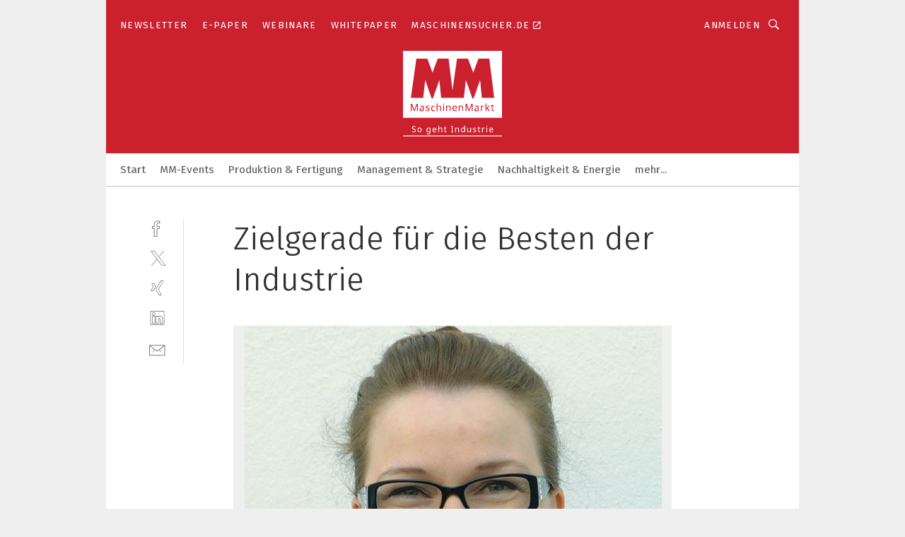

--- FILE ---
content_type: text/html; charset=UTF-8
request_url: https://www.maschinenmarkt.vogel.de/zielgerade-fuer-die-besten-der-industrie-gal-65ca6f0425105b84f459277cb54d9cc3/
body_size: 42858
content:
<!DOCTYPE html><html lang="de">
<head>
			<meta http-equiv="X-UA-Compatible" content="IE=edge">
	<meta http-equiv="Content-Type" content="text/html; charset=UTF-8">
<meta name="charset" content="utf-8">
<meta name="language" content="de">
<meta name="robots" content="INDEX,FOLLOW,NOODP">
<meta property="description" content="Prof. Dr.-Ing. habil. Marion Merklein ist ausgewiesene Expertin auf dem Gebiet der Fertigungstechnologie und Teil der Best-of-Industry-Jury.">
<meta property="og:description" content="Prof. Dr.-Ing. habil. Marion Merklein ist ausgewiesene Expertin auf dem Gebiet der Fertigungstechnologie und Teil der Best-of-Industry-Jury.">
<meta property="og:title" content="Zielgerade für die Besten  der Industrie">
<meta property="og:image" content="https://cdn1.vogel.de/8To0xg9p555v1H3JEn7k9dlt1UY=/fit-in/300x300/filters:format(jpg):quality(80)/p7i.vogel.de/wcms/cb/86/cb867a38bcefc84dd5374964a2780386/50015866.jpeg">
<meta property="og:image:width" content="300">
<meta property="og:image:height" content="300">
<meta name="theme-color" content="#ffffff">
<meta name="msapplication-TileColor" content="#ffffff">
<meta name="apple-mobile-web-app-title" content="MM MaschinenMarkt">
<meta name="application-name" content="MM MaschinenMarkt">
<meta name="facebook-domain-verification" content="vnhbv6pvmnx02xqa6168rp3yprrsjp">	<meta name="viewport" content="width=device-width,initial-scale=1.0">
	<meta name="robots" content="max-snippet:-1, max-image-preview:large, max-video-preview:-1">

<title>Zielgerade für die Besten  der Industrie ||  Bild 1 / 3</title>
<link href="https://www.maschinenmarkt.vogel.de/zielgerade-fuer-die-besten-der-industrie-gal-65ca6f0425105b84f459277cb54d9cc3/" rel="canonical">
<link href="https://cdn2.vogel.de/applications/3/scss/basic.css?v=1.075" media="screen,print" rel="stylesheet" type="text/css">
	<link rel="preconnect" href="https://cdn1.vogel.de/" crossorigin>
	<link rel="dns-prefetch" href="https://cdn1.vogel.de">
	<link rel="preconnect" href="https://cdn2.vogel.de/" crossorigin>
	<link rel="dns-prefetch" href="https://cdn2.vogel.de">
	<link rel="preconnect" href="https://c.delivery.consentmanager.net">
	<link rel="preconnect" href="https://cdn.consentmanager.net">
	<link rel="apple-touch-icon" sizes="180x180" href="/apple-touch-icon.png">
	<link rel="icon" type="image/png" sizes="192x192" href="/web-app-manifest-192x192.png">
	<link rel="icon" type="image/png" sizes="512x512" href="/web-app-manifest-512x512.png">
	<link rel="icon" type="image/png" sizes="96x96" href="/favicon-96x96.png">
	<link rel="icon" type="image/svg+xml" href="/favicon.svg">
	<link rel="shortcut icon" type="image/x-icon" href="/favicon.ico">
	<link rel="icon" type="image/x-icon" href="/favicon.ico">
	<link rel="alternate" href="/rss/news.xml"
	      type="application/rss+xml" title="RSS-Feed News">
	<link rel="alternate" href="/atom/news.xml"
	      type="application/atom+xml" title="ATOM-Feed News">

<script  src="https://cdn2.vogel.de/js/bundle.js?v=1.3"></script>
<script >
    //<!--
    window.gdprAppliesGlobally=true;if(!("cmp_id" in window)||window.cmp_id<1){window.cmp_id=28861}if(!("cmp_cdid" in window)){window.cmp_cdid="dad7ce8852c7"}if(!("cmp_params" in window)){window.cmp_params="&usedesign=36358"}if(!("cmp_host" in window)){window.cmp_host="b.delivery.consentmanager.net"}if(!("cmp_cdn" in window)){window.cmp_cdn="cdn.consentmanager.net"}if(!("cmp_proto" in window)){window.cmp_proto="https:"}if(!("cmp_codesrc" in window)){window.cmp_codesrc="1"}window.cmp_getsupportedLangs=function(){var b=["DE","EN","FR","IT","NO","DA","FI","ES","PT","RO","BG","ET","EL","GA","HR","LV","LT","MT","NL","PL","SV","SK","SL","CS","HU","RU","SR","ZH","TR","UK","AR","BS"];if("cmp_customlanguages" in window){for(var a=0;a<window.cmp_customlanguages.length;a++){b.push(window.cmp_customlanguages[a].l.toUpperCase())}}return b};window.cmp_getRTLLangs=function(){var a=["AR"];if("cmp_customlanguages" in window){for(var b=0;b<window.cmp_customlanguages.length;b++){if("r" in window.cmp_customlanguages[b]&&window.cmp_customlanguages[b].r){a.push(window.cmp_customlanguages[b].l)}}}return a};window.cmp_getlang=function(j){if(typeof(j)!="boolean"){j=true}if(j&&typeof(cmp_getlang.usedlang)=="string"&&cmp_getlang.usedlang!==""){return cmp_getlang.usedlang}var g=window.cmp_getsupportedLangs();var c=[];var f=location.hash;var e=location.search;var a="languages" in navigator?navigator.languages:[];if(f.indexOf("cmplang=")!=-1){c.push(f.substr(f.indexOf("cmplang=")+8,2).toUpperCase())}else{if(e.indexOf("cmplang=")!=-1){c.push(e.substr(e.indexOf("cmplang=")+8,2).toUpperCase())}else{if("cmp_setlang" in window&&window.cmp_setlang!=""){c.push(window.cmp_setlang.toUpperCase())}else{if(a.length>0){for(var d=0;d<a.length;d++){c.push(a[d])}}}}}if("language" in navigator){c.push(navigator.language)}if("userLanguage" in navigator){c.push(navigator.userLanguage)}var h="";for(var d=0;d<c.length;d++){var b=c[d].toUpperCase();if(g.indexOf(b)!=-1){h=b;break}if(b.indexOf("-")!=-1){b=b.substr(0,2)}if(g.indexOf(b)!=-1){h=b;break}}if(h==""&&typeof(cmp_getlang.defaultlang)=="string"&&cmp_getlang.defaultlang!==""){return cmp_getlang.defaultlang}else{if(h==""){h="EN"}}h=h.toUpperCase();return h};(function(){var n=document;var p=n.getElementsByTagName;var q=window;var f="";var b="_en";if("cmp_getlang" in q){f=q.cmp_getlang().toLowerCase();if("cmp_customlanguages" in q){for(var h=0;h<q.cmp_customlanguages.length;h++){if(q.cmp_customlanguages[h].l.toUpperCase()==f.toUpperCase()){f="en";break}}}b="_"+f}function g(i,e){var t="";i+="=";var s=i.length;var d=location;if(d.hash.indexOf(i)!=-1){t=d.hash.substr(d.hash.indexOf(i)+s,9999)}else{if(d.search.indexOf(i)!=-1){t=d.search.substr(d.search.indexOf(i)+s,9999)}else{return e}}if(t.indexOf("&")!=-1){t=t.substr(0,t.indexOf("&"))}return t}var j=("cmp_proto" in q)?q.cmp_proto:"https:";if(j!="http:"&&j!="https:"){j="https:"}var k=("cmp_ref" in q)?q.cmp_ref:location.href;var r=n.createElement("script");r.setAttribute("data-cmp-ab","1");var c=g("cmpdesign","");var a=g("cmpregulationkey","");var o=g("cmpatt","");r.src=j+"//"+q.cmp_host+"/delivery/cmp.php?"+("cmp_id" in q&&q.cmp_id>0?"id="+q.cmp_id:"")+("cmp_cdid" in q?"cdid="+q.cmp_cdid:"")+"&h="+encodeURIComponent(k)+(c!=""?"&cmpdesign="+encodeURIComponent(c):"")+(a!=""?"&cmpregulationkey="+encodeURIComponent(a):"")+(o!=""?"&cmpatt="+encodeURIComponent(o):"")+("cmp_params" in q?"&"+q.cmp_params:"")+(n.cookie.length>0?"&__cmpfcc=1":"")+"&l="+f.toLowerCase()+"&o="+(new Date()).getTime();r.type="text/javascript";r.async=true;if(n.currentScript&&n.currentScript.parentElement){n.currentScript.parentElement.appendChild(r)}else{if(n.body){n.body.appendChild(r)}else{var m=p("body");if(m.length==0){m=p("div")}if(m.length==0){m=p("span")}if(m.length==0){m=p("ins")}if(m.length==0){m=p("script")}if(m.length==0){m=p("head")}if(m.length>0){m[0].appendChild(r)}}}var r=n.createElement("script");r.src=j+"//"+q.cmp_cdn+"/delivery/js/cmp"+b+".min.js";r.type="text/javascript";r.setAttribute("data-cmp-ab","1");r.async=true;if(n.currentScript&&n.currentScript.parentElement){n.currentScript.parentElement.appendChild(r)}else{if(n.body){n.body.appendChild(r)}else{var m=p("body");if(m.length==0){m=p("div")}if(m.length==0){m=p("span")}if(m.length==0){m=p("ins")}if(m.length==0){m=p("script")}if(m.length==0){m=p("head")}if(m.length>0){m[0].appendChild(r)}}}})();window.cmp_addFrame=function(b){if(!window.frames[b]){if(document.body){var a=document.createElement("iframe");a.style.cssText="display:none";if("cmp_cdn" in window&&"cmp_ultrablocking" in window&&window.cmp_ultrablocking>0){a.src="//"+window.cmp_cdn+"/delivery/empty.html"}a.name=b;document.body.appendChild(a)}else{window.setTimeout(window.cmp_addFrame,10,b)}}};window.cmp_rc=function(h){var b=document.cookie;var f="";var d=0;while(b!=""&&d<100){d++;while(b.substr(0,1)==" "){b=b.substr(1,b.length)}var g=b.substring(0,b.indexOf("="));if(b.indexOf(";")!=-1){var c=b.substring(b.indexOf("=")+1,b.indexOf(";"))}else{var c=b.substr(b.indexOf("=")+1,b.length)}if(h==g){f=c}var e=b.indexOf(";")+1;if(e==0){e=b.length}b=b.substring(e,b.length)}return(f)};window.cmp_stub=function(){var a=arguments;__cmp.a=__cmp.a||[];if(!a.length){return __cmp.a}else{if(a[0]==="ping"){if(a[1]===2){a[2]({gdprApplies:gdprAppliesGlobally,cmpLoaded:false,cmpStatus:"stub",displayStatus:"hidden",apiVersion:"2.0",cmpId:31},true)}else{a[2](false,true)}}else{if(a[0]==="getUSPData"){a[2]({version:1,uspString:window.cmp_rc("")},true)}else{if(a[0]==="getTCData"){__cmp.a.push([].slice.apply(a))}else{if(a[0]==="addEventListener"||a[0]==="removeEventListener"){__cmp.a.push([].slice.apply(a))}else{if(a.length==4&&a[3]===false){a[2]({},false)}else{__cmp.a.push([].slice.apply(a))}}}}}}};window.cmp_gppstub=function(){var a=arguments;__gpp.q=__gpp.q||[];if(!a.length){return __gpp.q}var g=a[0];var f=a.length>1?a[1]:null;var e=a.length>2?a[2]:null;if(g==="ping"){return{gppVersion:"1.0",cmpStatus:"stub",cmpDisplayStatus:"hidden",apiSupport:[],currentAPI:"",cmpId:31}}else{if(g==="addEventListener"){__gpp.e=__gpp.e||[];if(!("lastId" in __gpp)){__gpp.lastId=0}__gpp.lastId++;var c=__gpp.lastId;__gpp.e.push({id:c,callback:f});return{eventName:"listenerRegistered",listenerId:c,data:true}}else{if(g==="removeEventListener"){var h=false;__gpp.e=__gpp.e||[];for(var d=0;d<__gpp.e.length;d++){if(__gpp.e[d].id==e){__gpp.e[d].splice(d,1);h=true;break}}return{eventName:"listenerRemoved",listenerId:e,data:h}}else{if(g==="hasSection"||g==="getSection"||g==="getField"||g==="getGPPString"){return null}else{__gpp.q.push([].slice.apply(a))}}}}};window.cmp_msghandler=function(d){var a=typeof d.data==="string";try{var c=a?JSON.parse(d.data):d.data}catch(f){var c=null}if(typeof(c)==="object"&&c!==null&&"__cmpCall" in c){var b=c.__cmpCall;window.__cmp(b.command,b.parameter,function(h,g){var e={__cmpReturn:{returnValue:h,success:g,callId:b.callId}};d.source.postMessage(a?JSON.stringify(e):e,"*")})}if(typeof(c)==="object"&&c!==null&&"__uspapiCall" in c){var b=c.__uspapiCall;window.__uspapi(b.command,b.version,function(h,g){var e={__uspapiReturn:{returnValue:h,success:g,callId:b.callId}};d.source.postMessage(a?JSON.stringify(e):e,"*")})}if(typeof(c)==="object"&&c!==null&&"__tcfapiCall" in c){var b=c.__tcfapiCall;window.__tcfapi(b.command,b.version,function(h,g){var e={__tcfapiReturn:{returnValue:h,success:g,callId:b.callId}};d.source.postMessage(a?JSON.stringify(e):e,"*")},b.parameter)}if(typeof(c)==="object"&&c!==null&&"__gppCall" in c){var b=c.__gppCall;window.__gpp(b.command,function(h,g){var e={__gppReturn:{returnValue:h,success:g,callId:b.callId}};d.source.postMessage(a?JSON.stringify(e):e,"*")},b.parameter,"version" in b?b.version:1)}};window.cmp_setStub=function(a){if(!(a in window)||(typeof(window[a])!=="function"&&typeof(window[a])!=="object"&&(typeof(window[a])==="undefined"||window[a]!==null))){window[a]=window.cmp_stub;window[a].msgHandler=window.cmp_msghandler;window.addEventListener("message",window.cmp_msghandler,false)}};window.cmp_setGppStub=function(a){if(!(a in window)||(typeof(window[a])!=="function"&&typeof(window[a])!=="object"&&(typeof(window[a])==="undefined"||window[a]!==null))){window[a]=window.cmp_gppstub;window[a].msgHandler=window.cmp_msghandler;window.addEventListener("message",window.cmp_msghandler,false)}};window.cmp_addFrame("__cmpLocator");if(!("cmp_disableusp" in window)||!window.cmp_disableusp){window.cmp_addFrame("__uspapiLocator")}if(!("cmp_disabletcf" in window)||!window.cmp_disabletcf){window.cmp_addFrame("__tcfapiLocator")}if(!("cmp_disablegpp" in window)||!window.cmp_disablegpp){window.cmp_addFrame("__gppLocator")}window.cmp_setStub("__cmp");if(!("cmp_disabletcf" in window)||!window.cmp_disabletcf){window.cmp_setStub("__tcfapi")}if(!("cmp_disableusp" in window)||!window.cmp_disableusp){window.cmp_setStub("__uspapi")}if(!("cmp_disablegpp" in window)||!window.cmp_disablegpp){window.cmp_setGppStub("__gpp")};
    //-->
</script>
<script >
    //<!--
    
				window.cmp_block_inline = true;
				window.cmp_block_unkown = false;
				window.cmp_block_sync = false;
				window.cmp_block_img = false;
				window.cmp_block_samedomain = false;
				window.cmp_setlang = "DE";
			
    //-->
</script>
<script  src="https://cdn2.vogel.de/js/vendors/touchswipe/jquery.touchswipe.min.js"></script>
<script type="text/plain" data-cmp-vendor="c5035" class="cmplazyload" data-cmp-block="contentpass">
    //<!--
    
                             
                     function isFirefox() {
                            return navigator.userAgent.toLowerCase().indexOf("firefox") >= 0;
                            }
                         $(document).ready(function () {
                         console.log(isFirefox());
                        var is_adblocker = false;
                        // keine Recht für Google
                        if (typeof adsBlocked == "undefined") {
                            function adsBlocked(callback) {
                                if (typeof __tcfapi != "undefined") {
                                    __tcfapi("addEventListener", 2, function (tcData, success) {
                                        var x = __tcfapi("getCMPData");
                                        if (
                                            "purposeConsents" in x &&
                                            "1" in x.purposeConsents && x.purposeConsents["1"] &&
                                            "vendorConsents" in x && "755" in x.vendorConsents && x.vendorConsents["755"]
                                        ) {
                                            if(isFirefox()){
                                            
                                                $req = fetch(new Request("https://pagead2.googlesyndication.com",{method:"HEAD",mode:"no-cors"}));
                                                $req.then(function (response) {
                                                    return response;
                                                }).then(function (response) {
                                                    callback(false);
                                                }).catch(function (exception) {
                                                    callback(true);
                                                });
                                            }
                                            else{
                                                var ADS_URL = "https://pagead2.googlesyndication.com/pagead/js/adsbygoogle.js";
                                                var xhr = new XMLHttpRequest();
                                                xhr.onreadystatechange = function () {
                                                    if (xhr.readyState == XMLHttpRequest.DONE) {
                                                        callback(xhr.status === 0 || xhr.responseURL !== ADS_URL);
                                                    }
                                                };
                                                xhr.open("HEAD", ADS_URL, true);
                                                xhr.send(null);
                                            }
                                           
                                            
                        
                                        } else {
                                            callback(true);
                                        }
                                    });
                                } else {
                                    callback(true);
                                }
                            }
                        }
                        // AdsBlocked - Funktion wird erst später geladen und auch nicht mit Contentpass!!!!
                        adsBlocked(function (blocked) {
                            is_adblocker = !!blocked ;
                            console.log(is_adblocker?"Ads blocked":"Ads not Blocked");
                            if (typeof __tcfapi != "undefined") {
                                __tcfapi("addEventListener", 2, function (tcData, success) {
                                    var cmpdata = __tcfapi("getCMPData");
                                    // Wenn keine Zustimmung für GoogleAds vorhanden ist
                                    if ((!success ||
                                            is_adblocker ||
                                            !("vendorConsents" in cmpdata) ||
                                            !("755" in cmpdata.vendorConsents) ||
                                            !(cmpdata.vendorConsents["755"])) && 
                                            (tcData.eventStatus === "tcloaded" || tcData.eventStatus === "useractioncomplete")
                                        ) {
                                        $.get("/wb/1/", function (OBJ_response) {
                                            if (OBJ_response.content) {
                                                var OBJ_element = document.createElement("div");
                                                $(OBJ_element).append(OBJ_response.content);
                                                $("body").prepend(OBJ_element.firstChild);
                                            }
                                        });
                                        $.get("/wb/2/", function (OBJ_response) {
                                            if (OBJ_response.content) {
                                                var OBJ_element_ref = document.getElementById("advertisement_06");
                                                var OBJ_element = document.createElement("div");
                                                $(OBJ_element).append(OBJ_response.content);
                                                OBJ_element_ref.append(OBJ_element.firstChild);
                                            }
                                        });
                                        $.get("/wb/3/", function (OBJ_response) {
                                            if (OBJ_response.content) {
                                                var OBJ_element_ref = document.getElementById("advertisement_04");
                                                var OBJ_element = document.createElement("div");
                                                $(OBJ_element).append(OBJ_response.content);
                                                OBJ_element_ref.append(OBJ_element.firstChild);
                                            }
                                        });
                                    }
                                    __tcfapi("removeEventListener", 2, function (success) {}, tcData.listenerId);
                                });
                            }
                        });
                        });
    //-->
</script>
	<!--[if lt IE 9]>
	<script>document.createElement("video");
	document.createElement("header");
	document.createElement("section");
	document.createElement("article");
	document.createElement("footer");</script>
	<![endif]-->

    <script type="text/plain" class="cmplazyload" data-cmp-vendor="755">
        const googleAdUrl = 'https://pagead2.googlesyndication.com/pagead/js/adsbygoogle.js';
        try {
            fetch(new Request(googleAdUrl)).catch(_ => dataLayer.push({'event':'AdBlocker'}));
        } catch (e) {
            dataLayer.push({'event':'AdBlocker'});
        }
    </script>
    <!-- truffle.one blockiert bis zum Consent -->
    <script type="text/plain" class="cmplazyload" data-cmp-vendor="c58464">
        var jss = document.getElementsByTagName("script");
        for (var j = jss.length; j >= 0; j--) {
            if (jss[j]) {
                if (jss[j].getAttribute("src") && jss[j].getAttribute("src").indexOf("api.truffle.one/static/getWebData.js") != -1) {
                    jss[j].parentNode.removeChild(jss[j]);
                }
            }
        }
        var t1_params = t1_params || [];
        t1_params.push(["118", "118"]);
        var t = document["createElement"]("script"), i;
        t["type"] = "text/javascript";
        t["src"] = window["location"]["href"]["split"]("/")[0] + "//api.truffle.one/static/getWebData.js";
        i = document["getElementsByTagName"]("script")[0];
        i["parentNode"]["insertBefore"](t, i);
    </script>
	
    <script class="cmplazyload" data-cmp-block="contentpass" data-cmp-vendor="755"
            data-cmp-src="https://securepubads.g.doubleclick.net/tag/js/gpt.js" type="text/plain"></script>

    <script type="text/plain" class="cmplazyload" data-cmp-vendor="755" data-cmp-block="contentpass">
        var googletag = googletag || {};
        googletag.cmd = googletag.cmd || [];
    </script>

            <!-- This nees to be 'text/plain' otherwise banners wont work -->
	    <!-- GPT -->
	    <script type="text/plain" class="cmplazyload" data-cmp-vendor="755" data-cmp-block="contentpass">

		    try
		    {
			    // Array anlegen fuer spaetere Speicherung
			    var ARR_unknown_slots = [];

			    googletag.cmd.push(function ()
			    {

				    // Client
				    var STR_client = "/2686/maschinenmarkt.vogel.de/gallery";

                    // Groessen
                    var ARR_sizes = [{"type":"slot","size":[[960,252],[980,90],[728,90],[468,60],[1,1]],"mappings":[[[0,0],[1,1]],[[1025,0],[[960,252],[728,90],[468,60],[1,1]]],[[1300,0],[[960,252],[980,90],[728,90],[468,60],[1,1]]]],"id":"advertisement_01"},{"type":"slot","size":[[420,600],[300,600],[160,600],[1,1]],"mappings":[[[0,0],[1,1]],[[1025,0],[[420,600],[300,600],[160,600],[1,1]]]],"id":"advertisement_02"},{"type":"slot","size":[[161,600],[121,600],[1,1]],"mappings":[[[0,0],[1,1]],[[1025,0],[[161,600],[121,600],[1,1]]]],"id":"advertisement_03"},{"type":"slot","size":[[1180,250],[960,250],[728,91],[301,630],[301,330],[301,280],[301,180]],"mappings":[[[0,0],[[301,180],[301,280],[1,1]]],[[1025,0],[[960,250],[728,91],[1,1]]],[[1541,0],[[1180,250],[960,250],[728,91],[1,1]]]],"id":"advertisement_04"},{"type":"slot","size":[[300,631],[300,630],[300,331],[300,330],[300,281],[300,280],[1,1]],"mappings":[[[0,0],[[300,631],[300,630],[300,331],[300,330],[300,281],[300,280],[1,1]]]],"id":"advertisement_06"}];

                    // Groessen durchlaufen
                    for (var INT_i = 0; INT_i < ARR_sizes.length; INT_i++) {

                        // Mapping vorhanden
                        if (ARR_sizes[INT_i].mappings) {

                            // Mappings durchlaufen
                            var OBJ_size_mapping = googletag.sizeMapping();
                            for (var INT_j = 0; INT_j < ARR_sizes[INT_i].mappings.length; INT_j++) {
                                OBJ_size_mapping.addSize(ARR_sizes[INT_i].mappings[INT_j][0], ARR_sizes[INT_i].mappings[INT_j][1]);
                            } // end for

                        } // end if

                        // Typen
                        switch (ARR_sizes[INT_i].type) {

                            // Slot:
                            case "slot":
                                googletag
                                    .defineSlot(STR_client, ARR_sizes[INT_i].size, ARR_sizes[INT_i].id)
                                    .defineSizeMapping(OBJ_size_mapping.build())
                                    .setCollapseEmptyDiv(true, true)
                                    .addService(googletag.pubads());
                                console.debug("Ad Slot " + ARR_sizes[INT_i].id + " created " );
                                break;
                                
                            //Fluid
                            case "fluid":
                                googletag
                                    .defineSlot(ARR_sizes[INT_i].path, ARR_sizes[INT_i].size, ARR_sizes[INT_i].id)
                                    .setCollapseEmptyDiv(true, true)
                                    .addService(googletag.pubads());
                                console.debug("Ad Slot " + ARR_sizes[INT_i].id + " created ");
                                break;

                            default:
	                            console.debug("Ad Slot unknown");

                        } // end switch

                    } // end for
console.debug("hier beginnt targeting 'wallpaper'");
	                // Banner aktivieren
	                googletag.pubads().setTargeting("kw", 'wallpaper');
console.debug("hier targeting ende 'wallpaper'");
console.debug("slotRequested anfang");
	                googletag.pubads().addEventListener("slotRequested", function (event)
	                {
		                // Nachricht in Konsole
		                console.debug("Ad Slot " + event.slot.getSlotElementId() + " requested");
	                });

                    googletag.pubads().addEventListener("slotResponseReceived", function (event) {
                        // Nachricht in Konsole
                        console.debug("Ad Slot " + event.slot.getSlotElementId() + " response received");
                    });
                    googletag.pubads().addEventListener("slotRenderEnded", function (event) {

                        try {

                            // Creative geladen
                            if (
                                //typeof event.creativeId !== "undefined" && event.creativeId !== null &&
                                typeof event.slot !== "undefined"
                            ) {

                                // Slot nicht leer
                                if (!event.isEmpty) {

                                    // Nachricht in Konsole
                                    console.debug("Ad Slot " + event.slot.getSlotElementId() + " rendered");
                                    
                                    // Slot als jQuery Objekt speichern
                                    var OBJ_slot = $("div#" + event.slot.getSlotElementId());

                                    // Slot einblenden (falls ausgeblendet)
                                    OBJ_slot.show();
                                    
                                    // Eigene Slots durchlaufen (keine Manipulation von z.B. BusinessAd)
                                    var BOO_found = false;

                                    for (var INT_i = 0; INT_i < ARR_sizes.length; INT_i++) {

                                        // Slot bekannt
                                        if (event.slot.getSlotElementId() === ARR_sizes[INT_i].id) {

                                            // Element gefunden
                                            BOO_found = true;
                                         
                                            // iFrame
                                            var OBJ_iframe = OBJ_slot.find("iframe");


                                            // Kein iFrame, aber Tracking-Pixel
                                            if (
                                                OBJ_slot.find("ins>ins").length > 0 &&
                                                OBJ_slot.find("ins>ins").height() === 1
                                            ) {

                                                // Slot ausblenden
                                                OBJ_slot.hide();

                                                // Nachricht in Konsole
                                                console.debug("Ad Slot " + event.slot.getSlotElementId() +
                                                    " hidden (ins)");

                                            }
                                            // iFrame vorhanden
                                            else if (OBJ_iframe.length > 0) {
                                                // iFrame
                                                var OBJ_iframe_content = OBJ_iframe.contents();

                                                // Tracking-Pixel nicht vorhanden
                                                if (
                                                    (
                                                        OBJ_iframe_content.find("body>img").length === 0 ||
                                                        OBJ_iframe_content.find("body>img").height() > 1
                                                    ) &&
                                                    (
                                                        OBJ_iframe_content.find("body>div>img").length ===
                                                        0 ||
                                                        OBJ_iframe_content.find("body>div>img").height() >
                                                        1
                                                    ) &&
                                                    OBJ_iframe_content.find("body>div>amp-pixel").length ===
                                                    0 &&
                                                    OBJ_iframe_content.find("body>amp-pixel").length === 0
                                                ) {
                                                    let native_ad = OBJ_iframe_content.find(".native-ad").length;
                                                    
                                                    // Background transparent im iFrame
                                                    OBJ_iframe_content.find("head").append('<style type="text/css">body{background: transparent !important;}</style>');

                                                    if(native_ad == 1){

                                                        // Stylesheet ebenfalls in iFrame kopieren
                                                        var STR_stylesheet = "https://cdn2.vogel.de/applications/3/scss/native-ads.css?v=0.19";
                                                        OBJ_iframe_content.find("head").append($("<link/>", {
                                                            rel: "stylesheet",
                                                            href: STR_stylesheet,
                                                            type: "text/css"
                                                        }));
                                                         // CSS-Klasse der Buchung nach aussen uebertragen (nur div)
                                                        OBJ_slot.find("div:first").addClass(
                                                            OBJ_iframe_content.find(".native-ad").attr("class")
                                                        );
                                                        // Klasse in Iframe löschen
                                                        OBJ_iframe_content.find(".native-ad").attr("class","");
    
                                                        OBJ_slot.find("div:first").addClass(
                                                        OBJ_iframe_content.find("body>div>article:not(#whitespace_click)").attr("class")
                                                        );

                                                        OBJ_slot.find("div:first").addClass(
                                                        OBJ_iframe_content.find("body>article:not(#whitespace_click)").attr("class")
                                                        );
                                                    OBJ_iframe_content.find("body>div>article:not(#whitespace_click)").attr("class", "");
                                                    OBJ_iframe_content.find("body>article:not(#whitespace_click)").attr("class", "");
    
                                                        // Nachricht in Konsole
                                                        console.debug("Ad Slot " + event.slot.getSlotElementId() +
                                                            " manipulated: native-ad");

                                                    }else{
                                                    let infClasses = ".lb728, .fs468, .sky, .ca300, .hs2, .sky_hs2, .hs1_160, .hs1_120, .sky_hs1,.sky_hs2, .billboard,.sky_bg980_r,.bb399, .sky, .sky_left, .billboard_inText,.sky_second_160,.sky_second_161,.sky_fixed,.bg_lb, .wall_lb";
                                                    // CSS-Klasse der Buchung nach aussen uebertragen (nur div)
                                                    OBJ_slot.find("div:first").addClass(
                                                        OBJ_iframe_content.find(infClasses).attr("class")
                                                    );
                                                    // Nach Außen übertragene Klasse entfernen
                                                    OBJ_iframe_content.find(infClasses).attr("class", "");
                                               
                                                    // Style und whitespace_click muss mit raus fuer brandgate
                                                    OBJ_iframe_content.find("body>style:first").clone().insertBefore(OBJ_slot.find("div:first"));
                                                    OBJ_iframe_content.find("div#whitespace_click").css('height', '100%');
                                                    OBJ_iframe_content.find("div#whitespace_click").insertBefore(OBJ_slot.find("div:first"));


                                                    // Nachricht in Konsole
                                                    console.debug("Ad Slot " + event.slot.getSlotElementId() +
                                                        " manipulated no native-ad");
                                                    }
                                                    
                                                    
                                                } else {

                                                    // Slot ausblenden
                                                    OBJ_iframe.hide();

                                                    // Nachricht in Konsole
                                                    console.debug("Ad Slot " + event.slot.getSlotElementId() +
                                                        " hidden (iframe img/amp-pixel)");

                                                } // end if

                                            }
                                            // Kein iFrame, aber Tracking-Pixel
                                            else if (OBJ_slot.find("img").height() === 1) {

                                                // Slot ausblenden
                                                OBJ_slot.hide();

                                                // Nachricht in Konsole
                                                console.debug("Ad Slot " + event.slot.getSlotElementId() +
                                                    " hidden (img)");

                                            } // end if

                                        } // end if

                                    } // end for

                                    // Slot nicht gefunden
                                    if (!BOO_found) {

                                        // Slot merken, ausblenden und Nachrichten in Konsole
                                        var STR_ba_id = event.slot.getSlotElementId();

                                        setTimeout(function () {
                                            var OBJ_ba = $("#" + STR_ba_id);
                                            if (
                                                OBJ_ba.is(":visible") === false ||
                                                OBJ_ba.is(":hidden") === true
                                            ) {
                                                ARR_unknown_slots.push(STR_ba_id);
                                                console.debug("Ad Slot " + STR_ba_id + " unknown empty");
                                            } else {
                                                console.debug("Ad Slot " + STR_ba_id + " unkown");
                                            }
                                        }, 500);

                                    } // end if

                                } else {
                                    // Entfernen von nicht gerenderten Werbeanzeigen, damit Darstellung in Zweierelement passt
									let adElement = document.getElementById(event.slot.getSlotElementId());
									
									if (adElement && adElement.parentNode) {
									    let parentNodeOfAdDiv = adElement.parentNode;
									
									    if (
									        parentNodeOfAdDiv.tagName === "SECTION" &&
									        parentNodeOfAdDiv.getAttribute("data-section-id") &&
									        parentNodeOfAdDiv.getAttribute("data-section-id").includes("section_advertisement")
									    ) {
									        parentNodeOfAdDiv.remove();
									    }
									}
                                } // end if

                            } // end if

                        } catch (OBJ_err) {
                            console.debug(OBJ_err);
                        }

                    });
                    
                     							console.debug("ABA_CLIENT_ENABLED is true");
                            if (typeof t1_aba === "function") {
                                try {
                                    // Versuche, t1_aba aufzurufen
                                    t1_aba(googletag, function(updatedGoogletag) {
                                        // enableSingleRequest und enableServices aufrufen, nachdem die Anfrage abgeschlossen ist
                                        updatedGoogletag.pubads().enableSingleRequest();
                                        updatedGoogletag.enableServices();
                                        console.log("T1: GPT enabled after ABA targeting.");
                                        console.debug("Slots created");
                                        googletag = updatedGoogletag;
                                        initDisplay();
                                    });
                                } catch (error) {
                                    // Fallback im Fehlerfall des t1_aba-Aufrufs
                                    console.log("T1: Error calling t1_aba: ", error);
                                    googletag.pubads().enableSingleRequest();
                                    googletag.enableServices();
                                    console.debug("Slots created");
                                    initDisplay();
                                }
                            } else {
                                // Wenn t1_aba nicht definiert ist, enableServices direkt aufrufen
                                console.log("T1: t1_aba not defined");
                                googletag.pubads().enableSingleRequest();
                                googletag.enableServices();
                                console.debug("Slots created");
                                initDisplay();
                            }
                        
           
                  
                    });
        
                    } catch (OBJ_err) {
                        // Nix
                        console.warn("Ad Error - define /2686/maschinenmarkt.vogel.de/gallery");
            } // end try
        </script>
                <script type="text/plain" class="cmplazyload" data-cmp-vendor="755" data-cmp-block="contentpass">
            function displaydfp() {
                try {
                    googletag.cmd.push(
                        function () {
                            let d = [];
                            window.googletag.pubads().getSlots().forEach(function(element){
                                if ($("#" + element.getSlotId().getDomId()).length === 0) {
                                    d.push(element.getSlotId().getDomId());
                                } else {
                                    googletag.display(element.getSlotId().getDomId());
                                }
                            });
                            console.debug("all Slots displayed");
                            console.debug({"not used Slots": d});
                        });
                } catch (e) {
                    console.debug(e);
                }
            }
            
            function initDisplay(){
                  if (document.readyState === 'loading') {
                    document.addEventListener('DOMContentLoaded', displaydfp);
                } else {
                    displaydfp();
                }
            }

        </script>
    		<!-- BusinessAd -->
		<script>
			var Ads_BA_ADIDsite = "maschinenmarkt.vogel.de";
			var Ads_BA_ADIDsection = "startseite";//bzw. passende Rubrik
			var Ads_BA_keyword = "";
		</script>
	    <script
			    class="cmplazyload" data-cmp-vendor="755" type="text/plain" data-cmp-block="contentpass" id="ba_script" onload="notifyBA()"
			    src="about:blank" data-cmp-src="https://storage.googleapis.com/ba_utils/maschinenmarkt.vogel.de.js"></script>
	    <script  class="cmplazyload" data-cmp-vendor="755" type="text/plain" data-cmp-block="contentpass">
		    function notifyBA(){
                window.dispatchEvent(new Event("__baCMPReady"));
            }
	    </script>
        <style>
            #Ads_BA_CAD2::before, #Ads_BA_CAD::before {
                content:"Anzeige";
                text-align:center;
                margin-bottom:6px;
                font-size:10px;
                display:block;
            }
        </style>
    
		<!-- GTM Vars -->
	<script>
		var dataLayer = [
			{
				"environment": "production", // Umgebung
				"id": "3", // App-ID
                                				"content_type": "artikelgalerie",
                                                				"logged_in": false, // User is logged in
				"accessToPaid": false, // Access paid
								"dimension1": "mm:artikelgalerie:65ca6f0425105b84f459277cb54d9cc3 zielgerade-fuer-die-besten-der-industrie--bild-1-3", // Shortcut:Type:ID
												"dimension4": "65ca6f0425105b84f459277cb54d9cc3", // Content-ID
				"dimension7": "/zielgerade-fuer-die-besten-der-industrie-gal-65ca6f0425105b84f459277cb54d9cc3/", // URL
																
			}
		];
	</script>
</head>
<body data-infinity-id="default" data-infinity-type="layout">
<!-- No Bookmark-layer -->    <!-- GTM Code -->
    <noscript>
        <iframe src="https://www.googletagmanager.com/ns.html?id=GTM-W4LGKC6"
                height="0" width="0" style="display:none;visibility:hidden"></iframe>
    </noscript>
    <!-- Automatisches Blockieren vom CMP vermeiden -->
    <script type="text/plain" class="cmplazyload" data-cmp-vendor="s905"  data-cmp-block="contentpass" >(function (w, d, s, l, i)
		{
			w[l] = w[l] || [];
			w[l].push({
				'gtm.start':
					new Date().getTime(), event: 'gtm.js'
			});
			var f = d.getElementsByTagName(s)[0],
				j = d.createElement(s), dl = l != 'dataLayer' ? '&l=' + l : '';
			j.async = true;
			j.src =
				'https://www.googletagmanager.com/gtm.js?id=' + i + dl;
			f.parentNode.insertBefore(j, f);
		})(window, document, 'script', 'dataLayer', 'GTM-W4LGKC6');
	</script>
	<!-- GA Code: no config found -->

<!-- No Jentis --><!-- No Jentis Datalayer -->		<div id="advertisement_01" class="cmplazyload gpt inf-leaderboard" data-cmp-vendor="755"
         data-ad-id="advertisement_01" data-infinity-type="ad" data-infinity-id="v1/advertisement_01">
	</div>
    		<div id="advertisement_02" class="cmplazyload gpt " data-cmp-vendor="755"
         data-ad-id="advertisement_02" data-infinity-type="ad" data-infinity-id="v1/advertisement_02">
	</div>
	    	<div id="advertisement_03" class="cmplazyload gpt " data-cmp-vendor="755"
         data-ad-id="advertisement_03" data-infinity-type="ad" data-infinity-id="v1/advertisement_03">
	</div>
    		<div id="advertisement_11" class="cmplazyload gpt " data-cmp-vendor="755"
         data-ad-id="advertisement_11" data-infinity-type="ad" data-infinity-id="v1/advertisement_11">
	</div>
		<div id="advertisement_12" class="cmplazyload gpt " data-cmp-vendor="755"
         data-ad-id="advertisement_12" data-infinity-type="ad" data-infinity-id="v1/advertisement_12">
	</div>
<div class="inf-website">
	<div id="mainwrapper" class="inf-wrapper">
		<section class="inf-mainheader" data-hj-ignore-attributes>
	<div class="inf-mainheader__wrapper">
		<div class="inf-icon inf-icon--menu inf-mainheader__menu-icon"></div>
		
				
<ul class="inf-servicenav">
    	<a class="inf-btn inf-btn--small inf-btn--info inf-servicenav__btn" title=""
	   href="" style="display: none"></a>
    			<li class="inf-servicenav__item ">
				<a class=" inf-servicenav__link inf-flex inf-flex--a-center" title="Newsletter&#x20;&#x7C;&#x20;MM&#x20;Maschinenmarkt" rel="noopener"
                   href="&#x2F;newsletter&#x2F;anmeldungen&#x2F;" target="_self" id="menu-page_5fd0eb1b3aaa6">

                    					<span class="inf-servicenav__item-name">
                    Newsletter                    </span>
                    				</a>
			</li>
        			<li class="inf-servicenav__item ">
				<a class=" inf-servicenav__link inf-flex inf-flex--a-center" title="E-Paper" rel="noopener"
                   href="&#x2F;e-paper&#x2F;" target="_self" id="menu-page_63b52621147a9">

                    					<span class="inf-servicenav__item-name">
                    E-Paper                    </span>
                    				</a>
			</li>
        			<li class="inf-servicenav__item ">
				<a class=" inf-servicenav__link inf-flex inf-flex--a-center" title="Webinare" rel="noopener"
                   href="&#x2F;webinare&#x2F;" target="_self" id="menu-page_5d934a97c274f">

                    					<span class="inf-servicenav__item-name">
                    Webinare                    </span>
                    				</a>
			</li>
        			<li class="inf-servicenav__item ">
				<a class=" inf-servicenav__link inf-flex inf-flex--a-center" title="Whitepaper" rel="noopener, sponsored"
                   href="&#x2F;whitepaper&#x2F;" target="_self" id="menu-page_5d934c232e31b">

                    					<span class="inf-servicenav__item-name">
                    Whitepaper                    </span>
                    				</a>
			</li>
        			<li class="inf-servicenav__item ">
				<a class="externallink inf-servicenav__link inf-flex inf-flex--a-center" title="Maschinensucher.de" rel="noopener, nofollow"
                   href="https&#x3A;&#x2F;&#x2F;www.maschinensucher.de&#x2F;" target="_blank" id="menu-page_5d934a3df1944">

                    					<span class="inf-servicenav__item-name">
                    Maschinensucher.de                    </span>
                    						<span class="inf-marginleft-micro inf-icon inf-icon--link-extern inf-externallink-icon"></span>
                    				</a>
			</li>
        </ul>

		<div class="inf-mobile-menu">
			<img alt="Mobile-Menu" title="Mobile Menu" class="inf-mobile-menu__dropdown-arrow" src="https://cdn2.vogel.de/img/arrow_dropdown.svg">

			<form action="/suche/"
			      method="get"
			      class="inf-mobile-search">
				<label> <input type="text" placeholder="Suchbegriff eingeben"
				               class="inf-form-input-text inf-mobile-search__input" name="k"> </label>
				<button type="submit" id="search_submit_header-mobile" class="inf-icon inf-icon--search inf-mobile-search__button">
				</button>
			</form>
			
						<div class="inf-mobile-menu__cta-btn-wrapper">
								<a class="inf-btn inf-btn--info inf-full-width" title=""
				   href="" style="display: none"></a>
			</div>
			
						<ul class="inf-mobile-menu__content inf-mobile-menu__content--servicenav">
				<li class="inf-mobile-menu__item					"
			    id="page_5fd0eb1b3aaa6-mobile">
				
								<a title="Newsletter&#x20;&#x7C;&#x20;MM&#x20;Maschinenmarkt"
				   href="&#x2F;newsletter&#x2F;anmeldungen&#x2F;"
					target="_self" rel="noopener"                   class="inf-mobile-menu__link"
                   id="menu-page_5fd0eb1b3aaa6-mobile">
					Newsletter				</a>
				
				
								
			</li>
					<li class="inf-mobile-menu__item					"
			    id="page_63b52621147a9-mobile">
				
								<a title="E-Paper"
				   href="&#x2F;e-paper&#x2F;"
					target="_self" rel="noopener"                   class="inf-mobile-menu__link"
                   id="menu-page_63b52621147a9-mobile">
					E-Paper				</a>
				
				
								
			</li>
					<li class="inf-mobile-menu__item					"
			    id="page_5d934a97c274f-mobile">
				
								<a title="Webinare"
				   href="&#x2F;webinare&#x2F;"
					target="_self" rel="noopener"                   class="inf-mobile-menu__link"
                   id="menu-page_5d934a97c274f-mobile">
					Webinare				</a>
				
				
								
			</li>
					<li class="inf-mobile-menu__item					"
			    id="page_5d934c232e31b-mobile">
				
								<a title="Whitepaper"
				   href="&#x2F;whitepaper&#x2F;"
					target="_self" rel="noopener"                   class="inf-mobile-menu__link"
                   id="menu-page_5d934c232e31b-mobile">
					Whitepaper				</a>
				
				
								
			</li>
					<li class="inf-mobile-menu__item					"
			    id="page_5d934a3df1944-mobile">
				
								<a title="Maschinensucher.de"
				   href="https&#x3A;&#x2F;&#x2F;www.maschinensucher.de&#x2F;"
					target="_blank" rel="noopener"                   class="inf-mobile-menu__link"
                   id="menu-page_5d934a3df1944-mobile">
					Maschinensucher.de				</a>
				
				
								
			</li>
		</ul>
			
			<ul class="inf-mobile-menu__content">
				<li class="inf-mobile-menu__item					"
			    id="home-mobile">
				
								<a title="MM&#x20;MaschinenMarkt&#x20;-&#x20;So&#x20;geht&#x20;Industrie"
				   href="&#x2F;"
					target="_self" rel="noopener"                   class="inf-mobile-menu__link"
                   id="menu-home-mobile">
									</a>
				
				
								
			</li>
					<li class="inf-mobile-menu__item					"
			    id="page_6968dc1dd6775-mobile">
				
								<a title="MM-Events"
				   href="&#x2F;MM-Events&#x2F;"
					target="_self" rel="noopener"                   class="inf-mobile-menu__link"
                   id="menu-page_6968dc1dd6775-mobile">
					MM-Events				</a>
				
				
								
			</li>
					<li class="inf-mobile-menu__item					"
			    id="page_5f7dd479d3783-mobile">
				
								<a title="Produktion&#x20;&amp;&#x20;Fertigung"
				   href="&#x2F;produktion-fertigung&#x2F;"
					target="_self" rel="noopener"                   class="inf-mobile-menu__link"
                   id="menu-page_5f7dd479d3783-mobile">
					Produktion &amp; Fertigung				</a>
				
				
								
			</li>
					<li class="inf-mobile-menu__item					"
			    id="page_5f7e09cfde9a0-mobile">
				
								<a title="Management&#x20;&amp;&#x20;Strategie"
				   href="&#x2F;management-strategie&#x2F;"
					target="_self" rel="noopener"                   class="inf-mobile-menu__link"
                   id="menu-page_5f7e09cfde9a0-mobile">
					Management &amp; Strategie				</a>
				
				
								
			</li>
					<li class="inf-mobile-menu__item					"
			    id="page_6401e773c7a8c-mobile">
				
								<a title="Nachhaltigkeit&#x20;&amp;&#x20;Energie"
				   href="&#x2F;nachhaltigkeit-energie&#x2F;"
					target="_self" rel="noopener"                   class="inf-mobile-menu__link"
                   id="menu-page_6401e773c7a8c-mobile">
					Nachhaltigkeit &amp; Energie				</a>
				
				
								
			</li>
					<li class="inf-mobile-menu__item					"
			    id="page_5f5f73c651e61-mobile">
				
								<a title="Automatisierung&#x20;&amp;&#x20;Robotik&#x20;&#x7C;&#x20;Maschinenmarkt"
				   href="&#x2F;automatisierung-robotik&#x2F;"
					target="_self" rel="noopener"                   class="inf-mobile-menu__link"
                   id="menu-page_5f5f73c651e61-mobile">
					Automatisierung &amp; Robotik				</a>
				
				
								
			</li>
					<li class="inf-mobile-menu__item					"
			    id="page_5f7dd8526a7df-mobile">
				
								<a title="Konstruktion&#x20;&amp;&#x20;Entwicklung"
				   href="&#x2F;konstruktion-entwicklung&#x2F;"
					target="_self" rel="noopener"                   class="inf-mobile-menu__link"
                   id="menu-page_5f7dd8526a7df-mobile">
					Konstruktion &amp; Entwicklung				</a>
				
				
								
			</li>
					<li class="inf-mobile-menu__item					"
			    id="page_5f7dd530b9d44-mobile">
				
								<a title="Smart&#x20;Manufacturing"
				   href="&#x2F;smart-manufacturing&#x2F;"
					target="_self" rel="noopener"                   class="inf-mobile-menu__link"
                   id="menu-page_5f7dd530b9d44-mobile">
					Smart Manufacturing				</a>
				
				
								
			</li>
					<li class="inf-mobile-menu__item					"
			    id="page_5f7dd60b71d30-mobile">
				
								<a title="Forschung&#x20;&amp;&#x20;Innovation"
				   href="&#x2F;forschung-innovation&#x2F;"
					target="_self" rel="noopener"                   class="inf-mobile-menu__link"
                   id="menu-page_5f7dd60b71d30-mobile">
					Forschung &amp; Innovation				</a>
				
				
								
			</li>
					<li class="inf-mobile-menu__item					"
			    id="page_5e723f178340f-mobile">
				
								<a title="Corona&#x20;Spezial"
				   href="&#x2F;corona&#x2F;"
					target="_self" rel="noopener"                   class="inf-mobile-menu__link"
                   id="menu-page_5e723f178340f-mobile">
					Corona Spezial				</a>
				
				
								
			</li>
					<li class="inf-mobile-menu__item					"
			    id="page_5f7e090759e61-mobile">
				
								<a title="Betriebstechnik&#x20;&amp;&#x20;Materialfluss"
				   href="&#x2F;betriebstechnik-materialfluss&#x2F;"
					target="_self" rel="noopener"                   class="inf-mobile-menu__link"
                   id="menu-page_5f7e090759e61-mobile">
					Betriebstechnik &amp; Materialfluss				</a>
				
				
								
			</li>
					<li class="inf-mobile-menu__item inf-relative					"
			    id="page_7E2CAFD0-BA60-4357-9E3A8E822F5F406A-mobile">
				
								<a title="EMO&#x20;"
				   href="&#x2F;emo&#x2F;"
					target="_self" rel="noopener"                   class="inf-mobile-menu__link&#x20;inf-mobile-menu__link--with-subnav"
                   id="menu-page_7E2CAFD0-BA60-4357-9E3A8E822F5F406A-mobile">
					EMO Hannover 2025				</a>
				
				
													
										<a href="#" class="inf-subnav__icon inf-toggle inf-icon--arrow-dropdown"></a>
					
										<ul class="inf-mobile-subnav">
	
				<li class="inf-mobile-subnav__item" id="page_5dd261ea1c5ac-mobile">
								<a id="menu-page_5dd261ea1c5ac-mobile" title="News&#x20;zur&#x20;EMO&#x20;Hannover&#x20;2025" class="inf-mobile-subnav__link" href="&#x2F;emo&#x2F;emohannover&#x2F;">News zur EMO Hannover 2025</a>			</li>
		
		
</ul>				
				
			</li>
					<li class="inf-mobile-menu__item					"
			    id="page_601a7e4a264a9-mobile">
				
								<a title="MM&#x20;International"
				   href="&#x2F;mm-international&#x2F;"
					target="_self" rel="noopener"                   class="inf-mobile-menu__link"
                   id="menu-page_601a7e4a264a9-mobile">
					MM International				</a>
				
				
								
			</li>
					<li class="inf-mobile-menu__item					"
			    id="page_B06DB51B-3005-C796-A6AEB27638832283-mobile">
				
								<a title="Additive&#x20;Fertigung-3D-Druck"
				   href="&#x2F;additive-fertigung&#x2F;"
					target="_self" rel="noopener"                   class="inf-mobile-menu__link"
                   id="menu-page_B06DB51B-3005-C796-A6AEB27638832283-mobile">
					Additive Fertigung				</a>
				
				
								
			</li>
					<li class="inf-mobile-menu__item inf-relative					"
			    id="page_5d8cb14eb8483-mobile">
				
								<a title="Specials"
				   href="&#x2F;specials&#x2F;"
					target="_self" rel="noopener"                   class="inf-mobile-menu__link&#x20;inf-mobile-menu__link--with-subnav"
                   id="menu-page_5d8cb14eb8483-mobile">
					Specials				</a>
				
				
													
										<a href="#" class="inf-subnav__icon inf-toggle inf-icon--arrow-dropdown"></a>
					
										<ul class="inf-mobile-subnav">
	
				<li class="inf-mobile-subnav__item" id="page_60d4848fdeaa2-mobile">
								<a id="menu-page_60d4848fdeaa2-mobile" title="Maschinenbau&#x20;Studium&#x20;-&#x20;Fragen&#x20;&amp;&#x20;Antworten" class="inf-mobile-subnav__link" href="&#x2F;specials&#x2F;maschinenbau-studium&#x2F;">MM Study-Guide</a>			</li>
		
					<li class="inf-mobile-subnav__item" id="page_81CED6D5-6982-4C96-81564695D25A2D99-mobile">
								<a id="menu-page_81CED6D5-6982-4C96-81564695D25A2D99-mobile" title="Best&#x20;of&#x20;Industry" class="inf-mobile-subnav__link" href="&#x2F;best-of-industry&#x2F;">Best of Industry</a>			</li>
		
					<li class="inf-mobile-subnav__item" id="page_5eb8fb10a2c0b-mobile">
								<a id="menu-page_5eb8fb10a2c0b-mobile" title="Podcast" class="inf-mobile-subnav__link" href="&#x2F;specials&#x2F;mmpodcast&#x2F;">Podcast</a>			</li>
		
					<li class="inf-mobile-subnav__item" id="page_66a386fbd7e41-mobile">
								<a id="menu-page_66a386fbd7e41-mobile" title="AMB&#x20;Messepodcast&#x20;powered&#x20;by&#x20;MM&#x20;Maschinenmarkt" class="inf-mobile-subnav__link" href="&#x2F;specials&#x2F;amb_podcast&#x2F;">AMB Messepodcast powered by MM Maschinenmarkt</a>			</li>
		
					<li class="inf-mobile-subnav__item" id="page_F9E4CF4C-7698-4D8F-8FA947C214B0084C-mobile">
								<a id="menu-page_F9E4CF4C-7698-4D8F-8FA947C214B0084C-mobile" title="Baukasten&#x20;f&#xFC;r&#x20;unendliche&#x20;M&#xF6;glichkeiten" class="inf-mobile-subnav__link" href="&#x2F;specials&#x2F;baukasten-fuer-unendliche-moeglichkeiten&#x2F;">Baukasten für unendliche Möglichkeiten</a>			</li>
		
		
</ul>				
				
			</li>
					<li class="inf-mobile-menu__item inf-relative					"
			    id="page_5d9348c73f8d1-mobile">
				
								<a title="Services"
				   href="&#x2F;services&#x2F;"
					target="_self" rel="noopener"                   class="inf-mobile-menu__link&#x20;inf-mobile-menu__link--with-subnav"
                   id="menu-page_5d9348c73f8d1-mobile">
					Services				</a>
				
				
													
										<a href="#" class="inf-subnav__icon inf-toggle inf-icon--arrow-dropdown"></a>
					
										<ul class="inf-mobile-subnav">
	
				<li class="inf-mobile-subnav__item" id="page_5f8ef6211d044-mobile">
								<a id="menu-page_5f8ef6211d044-mobile" title="Fachb&#xFC;cher" class="inf-mobile-subnav__link" href="https&#x3A;&#x2F;&#x2F;vogel-professional-education.de&#x2F;maschinenmarkt">Fachbücher</a>			</li>
		
					<li class="inf-mobile-subnav__item" id="page_5d934c5747785-mobile">
								<a id="menu-page_5d934c5747785-mobile" title="E-Paper" class="inf-mobile-subnav__link" href="&#x2F;e-paper&#x2F;">E-Paper</a>			</li>
		
					<li class="inf-mobile-subnav__item" id="page_5dc3f90c976e4-mobile">
								<a id="menu-page_5dc3f90c976e4-mobile" title="Bilder" class="inf-mobile-subnav__link" href="&#x2F;services&#x2F;bilder&#x2F;">Bilder</a>			</li>
		
					<li class="inf-mobile-subnav__item" id="page_5d934cae74f19-mobile">
								<a id="menu-page_5d934cae74f19-mobile" title="Anbieter&#xFC;bersicht&#x20;auf&#x20;MM&#x20;MaschinenMarkt" class="inf-mobile-subnav__link" href="&#x2F;services&#x2F;anbieter&#x2F;">Anbieter</a>			</li>
		
		
</ul>				
				
			</li>
		</ul>
		</div>

		<span class="inf-mobile-menu-mask"></span>
		<div class="inf-logo">
			<a class="inf-logo__link" href="/"> <img class="inf-logo__img-base" id="exit--header-logo" alt="Logo" src="https://cdn2.vogel.de/applications/3/img/logo.svg"> <img class="inf-logo__img-mini" alt="Logo" src="https://cdn2.vogel.de/applications/3/img/logo_mini.svg"> </a>
		</div>
		
		<a class="inf-mainheader__wrapper-secondlogolink" href="/">
    <img class="inf-mainheader__secondlogo" alt="Secondlogo" src="https://p7i.vogel.de/wcms/5d/94/5d945356b7109/mm-claim.svg">
</a>
		
		<ul class="inf-mainnav">
				<li class="inf-mainnav__item" id="home">
				
								<a title="MM&#x20;MaschinenMarkt&#x20;-&#x20;So&#x20;geht&#x20;Industrie"
				   href="&#x2F;"
					
				   target="_self"
				   
				   rel="noopener"
				   
                   class="&#x20;inf-mainnav__link"
                   id="menu-home">
									</a>
				
											</li>
					<li class="inf-mainnav__item" id="page_6968dc1dd6775">
				
								<a title="MM-Events"
				   href="&#x2F;MM-Events&#x2F;"
					
				   target="_self"
				   
				   rel="noopener"
				   
                   class="&#x20;inf-mainnav__link"
                   id="menu-page_6968dc1dd6775">
					MM-Events				</a>
				
											</li>
					<li class="inf-mainnav__item inf-mainnav__item--with-flyout" id="page_5f7dd479d3783">
				
								<a title="Produktion&#x20;&amp;&#x20;Fertigung"
				   href="&#x2F;produktion-fertigung&#x2F;"
					
				   target="_self"
				   
				   rel="noopener"
				   
                   class="&#x20;inf-mainnav__link"
                   id="menu-page_5f7dd479d3783">
					Produktion &amp; Fertigung				</a>
				
													
										<div class="inf-subnav inf-flex inf-subnav--articles-only" style="display:none;">
						
																		
												<div class="inf-subnav__wrapper">
	<div class="inf-section-title inf-subnav__title">
        Aktuelle Beiträge aus <span>"Produktion & Fertigung"</span>
	</div>
	<div class="inf-flex" data-infinity-type="partial" data-infinity-id="layout/partials/menu/head/items">
        				<div class="inf-teaser   inf-teaser--vertical"
				         data-content-id="9b8a94745eaf5f3518da51c65cfa22f1" data-infinity-type="partial"
				         data-infinity-id="layout/menu/head/items">
                    						<figure class="inf-teaser__figure inf-teaser__figure--vertical">
							<a href="/podcast-schluesseltechnologien-effiziente-produktion-a-9b8a94745eaf5f3518da51c65cfa22f1/">
								<picture class="inf-imgwrapper inf-imgwrapper--169">
									<source type="image/webp"
									        srcset="https://cdn1.vogel.de/0VjUeusBtkuCAtLQZ78GPli8Ebs=/288x162/filters:quality(1)/cdn4.vogel.de/infinity/white.jpg"
									        data-srcset="https://cdn1.vogel.de/mcieAsHSR6v1SHx7smSPb-XP7-o=/288x162/smart/filters:format(webp):quality(80)/p7i.vogel.de/wcms/f8/cd/f8cd5edd3f6ec9d2308fc570142f71f1/0128967427v2.jpeg 288w, https://cdn1.vogel.de/AdvcVntTiivNKSkf0JezDIExAOI=/576x324/smart/filters:format(webp):quality(80)/p7i.vogel.de/wcms/f8/cd/f8cd5edd3f6ec9d2308fc570142f71f1/0128967427v2.jpeg 576w">
									<source srcset="https://cdn1.vogel.de/0VjUeusBtkuCAtLQZ78GPli8Ebs=/288x162/filters:quality(1)/cdn4.vogel.de/infinity/white.jpg"
									        data-srcset="https://cdn1.vogel.de/17_5h7M33eImEvquBWrWxmGAlxk=/288x162/smart/filters:format(jpg):quality(80)/p7i.vogel.de/wcms/f8/cd/f8cd5edd3f6ec9d2308fc570142f71f1/0128967427v2.jpeg 288w, https://cdn1.vogel.de/65rOZOwNnwpTSpPLm3wMUVZLOKc=/576x324/smart/filters:format(jpg):quality(80)/p7i.vogel.de/wcms/f8/cd/f8cd5edd3f6ec9d2308fc570142f71f1/0128967427v2.jpeg 576w">
									<img data-src="https://cdn1.vogel.de/17_5h7M33eImEvquBWrWxmGAlxk=/288x162/smart/filters:format(jpg):quality(80)/p7i.vogel.de/wcms/f8/cd/f8cd5edd3f6ec9d2308fc570142f71f1/0128967427v2.jpeg"
									     src="https://cdn1.vogel.de/0VjUeusBtkuCAtLQZ78GPli8Ebs=/288x162/filters:quality(1)/cdn4.vogel.de/infinity/white.jpg"
									     class="inf-img lazyload"
									     alt="In der neuesten Folge des MM Maschinenmarkt Podcasts spricht Chefredakteur Benedikt Hofmann mit Heiko Obmann von Visual Components, über die Schlüsseltechnologien für flexible, effiziente Produktion. (Bild: VCG)"
									     title="In der neuesten Folge des MM Maschinenmarkt Podcasts spricht Chefredakteur Benedikt Hofmann mit Heiko Obmann von Visual Components, über die Schlüsseltechnologien für flexible, effiziente Produktion. (Bild: VCG)"
									/>
								</picture>
							</a>
						</figure>
                    					<header class="inf-teaser__header">
                        <!-- data-infinity-type="partial" data-infinity-id="content/flag/v1" -->


                        							<div class="inf-subhead-3 inf-text-hyphens inf-subnav__subhead">
                                                                    Podcast zur Zukunft der Fertigung                                							</div>
                        						<div class="inf-headline-3 inf-subnav__headline">
							<a href="/podcast-schluesseltechnologien-effiziente-produktion-a-9b8a94745eaf5f3518da51c65cfa22f1/">
                                Wie Simulation und Offline-Programmierung die Robotik auf ein neues Level heben							</a>
						</div>
					</header>
				</div>
                				<div class="inf-teaser   inf-teaser--vertical"
				         data-content-id="1421971dba88c308f84c42898b42f4d3" data-infinity-type="partial"
				         data-infinity-id="layout/menu/head/items">
                    						<figure class="inf-teaser__figure inf-teaser__figure--vertical">
							<a href="/ifo-institut-materialbeschaffung-deutsche-industrie-a-1421971dba88c308f84c42898b42f4d3/">
								<picture class="inf-imgwrapper inf-imgwrapper--169">
									<source type="image/webp"
									        srcset="https://cdn1.vogel.de/0VjUeusBtkuCAtLQZ78GPli8Ebs=/288x162/filters:quality(1)/cdn4.vogel.de/infinity/white.jpg"
									        data-srcset="https://cdn1.vogel.de/AeMxIQ7DHuGC5WtktrW8zqcKim0=/288x162/smart/filters:format(webp):quality(80)/p7i.vogel.de/wcms/ba/0c/ba0c4248c2f3bf99a7e60e07741fa7c2/0128989906v1.jpeg 288w, https://cdn1.vogel.de/RXsLK6_8h-Y0Ia36KbchqiRpMnU=/576x324/smart/filters:format(webp):quality(80)/p7i.vogel.de/wcms/ba/0c/ba0c4248c2f3bf99a7e60e07741fa7c2/0128989906v1.jpeg 576w">
									<source srcset="https://cdn1.vogel.de/0VjUeusBtkuCAtLQZ78GPli8Ebs=/288x162/filters:quality(1)/cdn4.vogel.de/infinity/white.jpg"
									        data-srcset="https://cdn1.vogel.de/a7hhr69nYaKvyx76YyB0_W46pWo=/288x162/smart/filters:format(jpg):quality(80)/p7i.vogel.de/wcms/ba/0c/ba0c4248c2f3bf99a7e60e07741fa7c2/0128989906v1.jpeg 288w, https://cdn1.vogel.de/_UXbuOwGKmxkTr_SVsMIakhLif4=/576x324/smart/filters:format(jpg):quality(80)/p7i.vogel.de/wcms/ba/0c/ba0c4248c2f3bf99a7e60e07741fa7c2/0128989906v1.jpeg 576w">
									<img data-src="https://cdn1.vogel.de/a7hhr69nYaKvyx76YyB0_W46pWo=/288x162/smart/filters:format(jpg):quality(80)/p7i.vogel.de/wcms/ba/0c/ba0c4248c2f3bf99a7e60e07741fa7c2/0128989906v1.jpeg"
									     src="https://cdn1.vogel.de/0VjUeusBtkuCAtLQZ78GPli8Ebs=/288x162/filters:quality(1)/cdn4.vogel.de/infinity/white.jpg"
									     class="inf-img lazyload"
									     alt="Gähnend leere Regale kennzeichneten die Corona-Krise, was nicht nur für den Einzelhandel galt. Auch danach klagte die Industrie weitgehend über Probleme bei der Materialbeschaffung – bis jetzt! Denn das Ifo-Institut kann freudig verkünden, dass die Lage sich wohl entspannt ... (Bild: Konsumchecker)"
									     title="Gähnend leere Regale kennzeichneten die Corona-Krise, was nicht nur für den Einzelhandel galt. Auch danach klagte die Industrie weitgehend über Probleme bei der Materialbeschaffung – bis jetzt! Denn das Ifo-Institut kann freudig verkünden, dass die Lage sich wohl entspannt ... (Bild: Konsumchecker)"
									/>
								</picture>
							</a>
						</figure>
                    					<header class="inf-teaser__header">
                        <!-- data-infinity-type="partial" data-infinity-id="content/flag/v1" -->


                        							<div class="inf-subhead-3 inf-text-hyphens inf-subnav__subhead">
                                                                    Weniger Probleme                                							</div>
                        						<div class="inf-headline-3 inf-subnav__headline">
							<a href="/ifo-institut-materialbeschaffung-deutsche-industrie-a-1421971dba88c308f84c42898b42f4d3/">
                                Materialmangel verliert weitgehend an Schrecken							</a>
						</div>
					</header>
				</div>
                				<div class="inf-teaser   inf-teaser--vertical"
				         data-content-id="b7d76fc2a8fdbe756a1c5cf267716cfd" data-infinity-type="partial"
				         data-infinity-id="layout/menu/head/items">
                    						<figure class="inf-teaser__figure inf-teaser__figure--vertical">
							<a href="/deutsche-industrie-erholung-fahrzeug-maschinenbau-a-b7d76fc2a8fdbe756a1c5cf267716cfd/">
								<picture class="inf-imgwrapper inf-imgwrapper--169">
									<source type="image/webp"
									        srcset="https://cdn1.vogel.de/0VjUeusBtkuCAtLQZ78GPli8Ebs=/288x162/filters:quality(1)/cdn4.vogel.de/infinity/white.jpg"
									        data-srcset="https://cdn1.vogel.de/-fM5BnXpIGRvNxyV6mYBqJ3kwuc=/288x162/smart/filters:format(webp):quality(80)/p7i.vogel.de/wcms/de/d6/ded60788cb722b4fad6fac8854fd05e6/0128981562v1.jpeg 288w, https://cdn1.vogel.de/Na2FPqL2MjFlSQojxUDixFeeHug=/576x324/smart/filters:format(webp):quality(80)/p7i.vogel.de/wcms/de/d6/ded60788cb722b4fad6fac8854fd05e6/0128981562v1.jpeg 576w">
									<source srcset="https://cdn1.vogel.de/0VjUeusBtkuCAtLQZ78GPli8Ebs=/288x162/filters:quality(1)/cdn4.vogel.de/infinity/white.jpg"
									        data-srcset="https://cdn1.vogel.de/Ia1Q89_Jg0D6EdqOBoT1YQnbY3o=/288x162/smart/filters:format(jpg):quality(80)/p7i.vogel.de/wcms/de/d6/ded60788cb722b4fad6fac8854fd05e6/0128981562v1.jpeg 288w, https://cdn1.vogel.de/yCfMfveHGi2LBM8mFHYBf7uwDxs=/576x324/smart/filters:format(jpg):quality(80)/p7i.vogel.de/wcms/de/d6/ded60788cb722b4fad6fac8854fd05e6/0128981562v1.jpeg 576w">
									<img data-src="https://cdn1.vogel.de/Ia1Q89_Jg0D6EdqOBoT1YQnbY3o=/288x162/smart/filters:format(jpg):quality(80)/p7i.vogel.de/wcms/de/d6/ded60788cb722b4fad6fac8854fd05e6/0128981562v1.jpeg"
									     src="https://cdn1.vogel.de/0VjUeusBtkuCAtLQZ78GPli8Ebs=/288x162/filters:quality(1)/cdn4.vogel.de/infinity/white.jpg"
									     class="inf-img lazyload"
									     alt="Nach einer langen Durststrecke für die deutsche Industrie, scheint sich nun eine konjunkturelle Trendwende abzuzeichnen. Denn das Auftragspolster ist seit einiger Zeit stetig am Wachsen ... (Bild: Kurvenfuzzi)"
									     title="Nach einer langen Durststrecke für die deutsche Industrie, scheint sich nun eine konjunkturelle Trendwende abzuzeichnen. Denn das Auftragspolster ist seit einiger Zeit stetig am Wachsen ... (Bild: Kurvenfuzzi)"
									/>
								</picture>
							</a>
						</figure>
                    					<header class="inf-teaser__header">
                        <!-- data-infinity-type="partial" data-infinity-id="content/flag/v1" -->


                        							<div class="inf-subhead-3 inf-text-hyphens inf-subnav__subhead">
                                                                    Aufatmen                                							</div>
                        						<div class="inf-headline-3 inf-subnav__headline">
							<a href="/deutsche-industrie-erholung-fahrzeug-maschinenbau-a-b7d76fc2a8fdbe756a1c5cf267716cfd/">
                                Deutsche Industrie genießt wachsendes Auftragspolster							</a>
						</div>
					</header>
				</div>
                				<div class="inf-teaser   inf-teaser--vertical"
				         data-content-id="2a8d11211a65b191726f9417e826dc68" data-infinity-type="partial"
				         data-infinity-id="layout/menu/head/items">
                    						<figure class="inf-teaser__figure inf-teaser__figure--vertical">
							<a href="/werkzeugmaschinenindustrie-wachstumsprognose-2026-a-2a8d11211a65b191726f9417e826dc68/">
								<picture class="inf-imgwrapper inf-imgwrapper--169">
									<source type="image/webp"
									        srcset="https://cdn1.vogel.de/0VjUeusBtkuCAtLQZ78GPli8Ebs=/288x162/filters:quality(1)/cdn4.vogel.de/infinity/white.jpg"
									        data-srcset="https://cdn1.vogel.de/6IqnKX-TOFGRa1GL9SZg1_WWURM=/288x162/smart/filters:format(webp):quality(80)/p7i.vogel.de/wcms/c2/4a/c24aff8d2791140d44327ce976961e8f/0128979539v1.jpeg 288w, https://cdn1.vogel.de/03MwkUR2KwMEIqcBkZdYxM4lClk=/576x324/smart/filters:format(webp):quality(80)/p7i.vogel.de/wcms/c2/4a/c24aff8d2791140d44327ce976961e8f/0128979539v1.jpeg 576w">
									<source srcset="https://cdn1.vogel.de/0VjUeusBtkuCAtLQZ78GPli8Ebs=/288x162/filters:quality(1)/cdn4.vogel.de/infinity/white.jpg"
									        data-srcset="https://cdn1.vogel.de/oNCZD5dvLHzSRTB92xKuuRh7VRU=/288x162/smart/filters:format(jpg):quality(80)/p7i.vogel.de/wcms/c2/4a/c24aff8d2791140d44327ce976961e8f/0128979539v1.jpeg 288w, https://cdn1.vogel.de/npQ0wXAswqWfxze48qW_JsgwVF8=/576x324/smart/filters:format(jpg):quality(80)/p7i.vogel.de/wcms/c2/4a/c24aff8d2791140d44327ce976961e8f/0128979539v1.jpeg 576w">
									<img data-src="https://cdn1.vogel.de/oNCZD5dvLHzSRTB92xKuuRh7VRU=/288x162/smart/filters:format(jpg):quality(80)/p7i.vogel.de/wcms/c2/4a/c24aff8d2791140d44327ce976961e8f/0128979539v1.jpeg"
									     src="https://cdn1.vogel.de/0VjUeusBtkuCAtLQZ78GPli8Ebs=/288x162/filters:quality(1)/cdn4.vogel.de/infinity/white.jpg"
									     class="inf-img lazyload"
									     alt=" (Bild: VDW)"
									     title=" (Bild: VDW)"
									/>
								</picture>
							</a>
						</figure>
                    					<header class="inf-teaser__header">
                        <!-- data-infinity-type="partial" data-infinity-id="content/flag/v1" -->


                        							<div class="inf-subhead-3 inf-text-hyphens inf-subnav__subhead">
                                                                    Werkzeugmaschinenbranche                                							</div>
                        						<div class="inf-headline-3 inf-subnav__headline">
							<a href="/werkzeugmaschinenindustrie-wachstumsprognose-2026-a-2a8d11211a65b191726f9417e826dc68/">
                                Deutsche Werkzeugmaschinenindustrie fordert Reformen mit Tempo							</a>
						</div>
					</header>
				</div>
                	</div>
</div>
					</div>
				
							</li>
					<li class="inf-mainnav__item inf-mainnav__item--with-flyout" id="page_5f7e09cfde9a0">
				
								<a title="Management&#x20;&amp;&#x20;Strategie"
				   href="&#x2F;management-strategie&#x2F;"
					
				   target="_self"
				   
				   rel="noopener"
				   
                   class="&#x20;inf-mainnav__link"
                   id="menu-page_5f7e09cfde9a0">
					Management &amp; Strategie				</a>
				
													
										<div class="inf-subnav inf-flex inf-subnav--articles-only" style="display:none;">
						
																		
												<div class="inf-subnav__wrapper">
	<div class="inf-section-title inf-subnav__title">
        Aktuelle Beiträge aus <span>"Management & Strategie"</span>
	</div>
	<div class="inf-flex" data-infinity-type="partial" data-infinity-id="layout/partials/menu/head/items">
        				<div class="inf-teaser   inf-teaser--vertical"
				         data-content-id="4d668bfb5787031d6a8bb60234802f00" data-infinity-type="partial"
				         data-infinity-id="layout/menu/head/items">
                    						<figure class="inf-teaser__figure inf-teaser__figure--vertical">
							<a href="/robotics-award-2026-nominierte-a-4d668bfb5787031d6a8bb60234802f00/">
								<picture class="inf-imgwrapper inf-imgwrapper--169">
									<source type="image/webp"
									        srcset="https://cdn1.vogel.de/0VjUeusBtkuCAtLQZ78GPli8Ebs=/288x162/filters:quality(1)/cdn4.vogel.de/infinity/white.jpg"
									        data-srcset="https://cdn1.vogel.de/d7ZXJjSXOSviEJgpxlMXk25zx7o=/288x162/smart/filters:format(webp):quality(80)/p7i.vogel.de/wcms/86/cd/86cd5719357ae4a4644118387b138cb4/0128991417v1.jpeg 288w, https://cdn1.vogel.de/g-cCQUNfn9nV_0bU5qG38QyE4Ew=/576x324/smart/filters:format(webp):quality(80)/p7i.vogel.de/wcms/86/cd/86cd5719357ae4a4644118387b138cb4/0128991417v1.jpeg 576w">
									<source srcset="https://cdn1.vogel.de/0VjUeusBtkuCAtLQZ78GPli8Ebs=/288x162/filters:quality(1)/cdn4.vogel.de/infinity/white.jpg"
									        data-srcset="https://cdn1.vogel.de/Zv9JtiDVm9_2IleuYJ2kZGsl5jk=/288x162/smart/filters:format(jpg):quality(80)/p7i.vogel.de/wcms/86/cd/86cd5719357ae4a4644118387b138cb4/0128991417v1.jpeg 288w, https://cdn1.vogel.de/nVMx3QfGGnRsItDPWPIxIUKhvE8=/576x324/smart/filters:format(jpg):quality(80)/p7i.vogel.de/wcms/86/cd/86cd5719357ae4a4644118387b138cb4/0128991417v1.jpeg 576w">
									<img data-src="https://cdn1.vogel.de/Zv9JtiDVm9_2IleuYJ2kZGsl5jk=/288x162/smart/filters:format(jpg):quality(80)/p7i.vogel.de/wcms/86/cd/86cd5719357ae4a4644118387b138cb4/0128991417v1.jpeg"
									     src="https://cdn1.vogel.de/0VjUeusBtkuCAtLQZ78GPli8Ebs=/288x162/filters:quality(1)/cdn4.vogel.de/infinity/white.jpg"
									     class="inf-img lazyload"
									     alt="Wer Ende Februar den Robotics Award 2026 für die beste Innovation im Bereich Robotik und Automatisierung entgegennehmen darf, ist schon ein Stück weit mehr entschieden. Denn nun stehen schon mal die drei dafür nominierten Unternehmen fest ... (Bild: Deutsche Messe)"
									     title="Wer Ende Februar den Robotics Award 2026 für die beste Innovation im Bereich Robotik und Automatisierung entgegennehmen darf, ist schon ein Stück weit mehr entschieden. Denn nun stehen schon mal die drei dafür nominierten Unternehmen fest ... (Bild: Deutsche Messe)"
									/>
								</picture>
							</a>
						</figure>
                    					<header class="inf-teaser__header">
                        <!-- data-infinity-type="partial" data-infinity-id="content/flag/v1" -->


                        							<div class="inf-subhead-3 inf-text-hyphens inf-subnav__subhead">
                                                                    Entschieden!                                							</div>
                        						<div class="inf-headline-3 inf-subnav__headline">
							<a href="/robotics-award-2026-nominierte-a-4d668bfb5787031d6a8bb60234802f00/">
                                Das ist das Trio der Nominierten für den Robotics Award 2026							</a>
						</div>
					</header>
				</div>
                				<div class="inf-teaser   inf-teaser--vertical"
				         data-content-id="1421971dba88c308f84c42898b42f4d3" data-infinity-type="partial"
				         data-infinity-id="layout/menu/head/items">
                    						<figure class="inf-teaser__figure inf-teaser__figure--vertical">
							<a href="/ifo-institut-materialbeschaffung-deutsche-industrie-a-1421971dba88c308f84c42898b42f4d3/">
								<picture class="inf-imgwrapper inf-imgwrapper--169">
									<source type="image/webp"
									        srcset="https://cdn1.vogel.de/0VjUeusBtkuCAtLQZ78GPli8Ebs=/288x162/filters:quality(1)/cdn4.vogel.de/infinity/white.jpg"
									        data-srcset="https://cdn1.vogel.de/AeMxIQ7DHuGC5WtktrW8zqcKim0=/288x162/smart/filters:format(webp):quality(80)/p7i.vogel.de/wcms/ba/0c/ba0c4248c2f3bf99a7e60e07741fa7c2/0128989906v1.jpeg 288w, https://cdn1.vogel.de/RXsLK6_8h-Y0Ia36KbchqiRpMnU=/576x324/smart/filters:format(webp):quality(80)/p7i.vogel.de/wcms/ba/0c/ba0c4248c2f3bf99a7e60e07741fa7c2/0128989906v1.jpeg 576w">
									<source srcset="https://cdn1.vogel.de/0VjUeusBtkuCAtLQZ78GPli8Ebs=/288x162/filters:quality(1)/cdn4.vogel.de/infinity/white.jpg"
									        data-srcset="https://cdn1.vogel.de/a7hhr69nYaKvyx76YyB0_W46pWo=/288x162/smart/filters:format(jpg):quality(80)/p7i.vogel.de/wcms/ba/0c/ba0c4248c2f3bf99a7e60e07741fa7c2/0128989906v1.jpeg 288w, https://cdn1.vogel.de/_UXbuOwGKmxkTr_SVsMIakhLif4=/576x324/smart/filters:format(jpg):quality(80)/p7i.vogel.de/wcms/ba/0c/ba0c4248c2f3bf99a7e60e07741fa7c2/0128989906v1.jpeg 576w">
									<img data-src="https://cdn1.vogel.de/a7hhr69nYaKvyx76YyB0_W46pWo=/288x162/smart/filters:format(jpg):quality(80)/p7i.vogel.de/wcms/ba/0c/ba0c4248c2f3bf99a7e60e07741fa7c2/0128989906v1.jpeg"
									     src="https://cdn1.vogel.de/0VjUeusBtkuCAtLQZ78GPli8Ebs=/288x162/filters:quality(1)/cdn4.vogel.de/infinity/white.jpg"
									     class="inf-img lazyload"
									     alt="Gähnend leere Regale kennzeichneten die Corona-Krise, was nicht nur für den Einzelhandel galt. Auch danach klagte die Industrie weitgehend über Probleme bei der Materialbeschaffung – bis jetzt! Denn das Ifo-Institut kann freudig verkünden, dass die Lage sich wohl entspannt ... (Bild: Konsumchecker)"
									     title="Gähnend leere Regale kennzeichneten die Corona-Krise, was nicht nur für den Einzelhandel galt. Auch danach klagte die Industrie weitgehend über Probleme bei der Materialbeschaffung – bis jetzt! Denn das Ifo-Institut kann freudig verkünden, dass die Lage sich wohl entspannt ... (Bild: Konsumchecker)"
									/>
								</picture>
							</a>
						</figure>
                    					<header class="inf-teaser__header">
                        <!-- data-infinity-type="partial" data-infinity-id="content/flag/v1" -->


                        							<div class="inf-subhead-3 inf-text-hyphens inf-subnav__subhead">
                                                                    Weniger Probleme                                							</div>
                        						<div class="inf-headline-3 inf-subnav__headline">
							<a href="/ifo-institut-materialbeschaffung-deutsche-industrie-a-1421971dba88c308f84c42898b42f4d3/">
                                Materialmangel verliert weitgehend an Schrecken							</a>
						</div>
					</header>
				</div>
                				<div class="inf-teaser   inf-teaser--vertical"
				         data-content-id="b7d76fc2a8fdbe756a1c5cf267716cfd" data-infinity-type="partial"
				         data-infinity-id="layout/menu/head/items">
                    						<figure class="inf-teaser__figure inf-teaser__figure--vertical">
							<a href="/deutsche-industrie-erholung-fahrzeug-maschinenbau-a-b7d76fc2a8fdbe756a1c5cf267716cfd/">
								<picture class="inf-imgwrapper inf-imgwrapper--169">
									<source type="image/webp"
									        srcset="https://cdn1.vogel.de/0VjUeusBtkuCAtLQZ78GPli8Ebs=/288x162/filters:quality(1)/cdn4.vogel.de/infinity/white.jpg"
									        data-srcset="https://cdn1.vogel.de/-fM5BnXpIGRvNxyV6mYBqJ3kwuc=/288x162/smart/filters:format(webp):quality(80)/p7i.vogel.de/wcms/de/d6/ded60788cb722b4fad6fac8854fd05e6/0128981562v1.jpeg 288w, https://cdn1.vogel.de/Na2FPqL2MjFlSQojxUDixFeeHug=/576x324/smart/filters:format(webp):quality(80)/p7i.vogel.de/wcms/de/d6/ded60788cb722b4fad6fac8854fd05e6/0128981562v1.jpeg 576w">
									<source srcset="https://cdn1.vogel.de/0VjUeusBtkuCAtLQZ78GPli8Ebs=/288x162/filters:quality(1)/cdn4.vogel.de/infinity/white.jpg"
									        data-srcset="https://cdn1.vogel.de/Ia1Q89_Jg0D6EdqOBoT1YQnbY3o=/288x162/smart/filters:format(jpg):quality(80)/p7i.vogel.de/wcms/de/d6/ded60788cb722b4fad6fac8854fd05e6/0128981562v1.jpeg 288w, https://cdn1.vogel.de/yCfMfveHGi2LBM8mFHYBf7uwDxs=/576x324/smart/filters:format(jpg):quality(80)/p7i.vogel.de/wcms/de/d6/ded60788cb722b4fad6fac8854fd05e6/0128981562v1.jpeg 576w">
									<img data-src="https://cdn1.vogel.de/Ia1Q89_Jg0D6EdqOBoT1YQnbY3o=/288x162/smart/filters:format(jpg):quality(80)/p7i.vogel.de/wcms/de/d6/ded60788cb722b4fad6fac8854fd05e6/0128981562v1.jpeg"
									     src="https://cdn1.vogel.de/0VjUeusBtkuCAtLQZ78GPli8Ebs=/288x162/filters:quality(1)/cdn4.vogel.de/infinity/white.jpg"
									     class="inf-img lazyload"
									     alt="Nach einer langen Durststrecke für die deutsche Industrie, scheint sich nun eine konjunkturelle Trendwende abzuzeichnen. Denn das Auftragspolster ist seit einiger Zeit stetig am Wachsen ... (Bild: Kurvenfuzzi)"
									     title="Nach einer langen Durststrecke für die deutsche Industrie, scheint sich nun eine konjunkturelle Trendwende abzuzeichnen. Denn das Auftragspolster ist seit einiger Zeit stetig am Wachsen ... (Bild: Kurvenfuzzi)"
									/>
								</picture>
							</a>
						</figure>
                    					<header class="inf-teaser__header">
                        <!-- data-infinity-type="partial" data-infinity-id="content/flag/v1" -->


                        							<div class="inf-subhead-3 inf-text-hyphens inf-subnav__subhead">
                                                                    Aufatmen                                							</div>
                        						<div class="inf-headline-3 inf-subnav__headline">
							<a href="/deutsche-industrie-erholung-fahrzeug-maschinenbau-a-b7d76fc2a8fdbe756a1c5cf267716cfd/">
                                Deutsche Industrie genießt wachsendes Auftragspolster							</a>
						</div>
					</header>
				</div>
                				<div class="inf-teaser   inf-teaser--vertical"
				         data-content-id="2a8d11211a65b191726f9417e826dc68" data-infinity-type="partial"
				         data-infinity-id="layout/menu/head/items">
                    						<figure class="inf-teaser__figure inf-teaser__figure--vertical">
							<a href="/werkzeugmaschinenindustrie-wachstumsprognose-2026-a-2a8d11211a65b191726f9417e826dc68/">
								<picture class="inf-imgwrapper inf-imgwrapper--169">
									<source type="image/webp"
									        srcset="https://cdn1.vogel.de/0VjUeusBtkuCAtLQZ78GPli8Ebs=/288x162/filters:quality(1)/cdn4.vogel.de/infinity/white.jpg"
									        data-srcset="https://cdn1.vogel.de/6IqnKX-TOFGRa1GL9SZg1_WWURM=/288x162/smart/filters:format(webp):quality(80)/p7i.vogel.de/wcms/c2/4a/c24aff8d2791140d44327ce976961e8f/0128979539v1.jpeg 288w, https://cdn1.vogel.de/03MwkUR2KwMEIqcBkZdYxM4lClk=/576x324/smart/filters:format(webp):quality(80)/p7i.vogel.de/wcms/c2/4a/c24aff8d2791140d44327ce976961e8f/0128979539v1.jpeg 576w">
									<source srcset="https://cdn1.vogel.de/0VjUeusBtkuCAtLQZ78GPli8Ebs=/288x162/filters:quality(1)/cdn4.vogel.de/infinity/white.jpg"
									        data-srcset="https://cdn1.vogel.de/oNCZD5dvLHzSRTB92xKuuRh7VRU=/288x162/smart/filters:format(jpg):quality(80)/p7i.vogel.de/wcms/c2/4a/c24aff8d2791140d44327ce976961e8f/0128979539v1.jpeg 288w, https://cdn1.vogel.de/npQ0wXAswqWfxze48qW_JsgwVF8=/576x324/smart/filters:format(jpg):quality(80)/p7i.vogel.de/wcms/c2/4a/c24aff8d2791140d44327ce976961e8f/0128979539v1.jpeg 576w">
									<img data-src="https://cdn1.vogel.de/oNCZD5dvLHzSRTB92xKuuRh7VRU=/288x162/smart/filters:format(jpg):quality(80)/p7i.vogel.de/wcms/c2/4a/c24aff8d2791140d44327ce976961e8f/0128979539v1.jpeg"
									     src="https://cdn1.vogel.de/0VjUeusBtkuCAtLQZ78GPli8Ebs=/288x162/filters:quality(1)/cdn4.vogel.de/infinity/white.jpg"
									     class="inf-img lazyload"
									     alt=" (Bild: VDW)"
									     title=" (Bild: VDW)"
									/>
								</picture>
							</a>
						</figure>
                    					<header class="inf-teaser__header">
                        <!-- data-infinity-type="partial" data-infinity-id="content/flag/v1" -->


                        							<div class="inf-subhead-3 inf-text-hyphens inf-subnav__subhead">
                                                                    Werkzeugmaschinenbranche                                							</div>
                        						<div class="inf-headline-3 inf-subnav__headline">
							<a href="/werkzeugmaschinenindustrie-wachstumsprognose-2026-a-2a8d11211a65b191726f9417e826dc68/">
                                Deutsche Werkzeugmaschinenindustrie fordert Reformen mit Tempo							</a>
						</div>
					</header>
				</div>
                	</div>
</div>
					</div>
				
							</li>
					<li class="inf-mainnav__item inf-mainnav__item--with-flyout" id="page_6401e773c7a8c">
				
								<a title="Nachhaltigkeit&#x20;&amp;&#x20;Energie"
				   href="&#x2F;nachhaltigkeit-energie&#x2F;"
					
				   target="_self"
				   
				   rel="noopener"
				   
                   class="&#x20;inf-mainnav__link"
                   id="menu-page_6401e773c7a8c">
					Nachhaltigkeit &amp; Energie				</a>
				
													
										<div class="inf-subnav inf-flex inf-subnav--articles-only" style="display:none;">
						
																		
												<div class="inf-subnav__wrapper">
	<div class="inf-section-title inf-subnav__title">
        Aktuelle Beiträge aus <span>"Nachhaltigkeit & Energie"</span>
	</div>
	<div class="inf-flex" data-infinity-type="partial" data-infinity-id="layout/partials/menu/head/items">
        				<div class="inf-teaser   inf-teaser--vertical"
				         data-content-id="0624040c47ed276c79cc2be726ffda9d" data-infinity-type="partial"
				         data-infinity-id="layout/menu/head/items">
                    						<figure class="inf-teaser__figure inf-teaser__figure--vertical">
							<a href="/acc-eirich-technologie-batterieproduktion-europa-a-0624040c47ed276c79cc2be726ffda9d/">
								<picture class="inf-imgwrapper inf-imgwrapper--169">
									<source type="image/webp"
									        srcset="https://cdn1.vogel.de/0VjUeusBtkuCAtLQZ78GPli8Ebs=/288x162/filters:quality(1)/cdn4.vogel.de/infinity/white.jpg"
									        data-srcset="https://cdn1.vogel.de/Gbxy0spHLdBfEgW8DUAiBAL4jDI=/288x162/smart/filters:format(webp):quality(80)/p7i.vogel.de/wcms/75/83/7583a2db14692f551ce42c7ba4a90b9b/0128976773v1.jpeg 288w, https://cdn1.vogel.de/8dRYW0a34iYfNGYmp6PEFIGRdO8=/576x324/smart/filters:format(webp):quality(80)/p7i.vogel.de/wcms/75/83/7583a2db14692f551ce42c7ba4a90b9b/0128976773v1.jpeg 576w">
									<source srcset="https://cdn1.vogel.de/0VjUeusBtkuCAtLQZ78GPli8Ebs=/288x162/filters:quality(1)/cdn4.vogel.de/infinity/white.jpg"
									        data-srcset="https://cdn1.vogel.de/nC_pgbqj-liMaDbUuoqCGszxwGY=/288x162/smart/filters:format(jpg):quality(80)/p7i.vogel.de/wcms/75/83/7583a2db14692f551ce42c7ba4a90b9b/0128976773v1.jpeg 288w, https://cdn1.vogel.de/ZYQizimxhCw16DR2IJ7s2SYlmdg=/576x324/smart/filters:format(jpg):quality(80)/p7i.vogel.de/wcms/75/83/7583a2db14692f551ce42c7ba4a90b9b/0128976773v1.jpeg 576w">
									<img data-src="https://cdn1.vogel.de/nC_pgbqj-liMaDbUuoqCGszxwGY=/288x162/smart/filters:format(jpg):quality(80)/p7i.vogel.de/wcms/75/83/7583a2db14692f551ce42c7ba4a90b9b/0128976773v1.jpeg"
									     src="https://cdn1.vogel.de/0VjUeusBtkuCAtLQZ78GPli8Ebs=/288x162/filters:quality(1)/cdn4.vogel.de/infinity/white.jpg"
									     class="inf-img lazyload"
									     alt="Europa soll von einer resilienten eigenen Batterieproduktion profitieren. Dafür sorgt das Joint Venture ACC im französischen Nersac. Um das Ziel auch produktionstechnisch zu erreichen, hat man sich für den Maschinenbauer Eirich aus Hardheim entschieden. Lesen Sie hier, warum ... (Bild: Eirich)"
									     title="Europa soll von einer resilienten eigenen Batterieproduktion profitieren. Dafür sorgt das Joint Venture ACC im französischen Nersac. Um das Ziel auch produktionstechnisch zu erreichen, hat man sich für den Maschinenbauer Eirich aus Hardheim entschieden. Lesen Sie hier, warum ... (Bild: Eirich)"
									/>
								</picture>
							</a>
						</figure>
                    					<header class="inf-teaser__header">
                        <!-- data-infinity-type="partial" data-infinity-id="content/flag/v1" -->


                        							<div class="inf-subhead-3 inf-text-hyphens inf-subnav__subhead">
                                                                    Überzeugender Mix                                							</div>
                        						<div class="inf-headline-3 inf-subnav__headline">
							<a href="/acc-eirich-technologie-batterieproduktion-europa-a-0624040c47ed276c79cc2be726ffda9d/">
                                Eirich hilft ACC in Sachen moderne Batteriefertigung							</a>
						</div>
					</header>
				</div>
                				<div class="inf-teaser   inf-teaser--vertical"
				         data-content-id="98f696bab1ad5e2510b2bc986bdf62c2" data-infinity-type="partial"
				         data-infinity-id="layout/menu/head/items">
                    						<figure class="inf-teaser__figure inf-teaser__figure--vertical">
							<a href="/neuzulassungen-reduktion-co2-ausstoss-autos-a-98f696bab1ad5e2510b2bc986bdf62c2/">
								<picture class="inf-imgwrapper inf-imgwrapper--169">
									<source type="image/webp"
									        srcset="https://cdn1.vogel.de/0VjUeusBtkuCAtLQZ78GPli8Ebs=/288x162/filters:quality(1)/cdn4.vogel.de/infinity/white.jpg"
									        data-srcset="https://cdn1.vogel.de/LiTX0ZVqvFgiGRSeuSkTXhVZPxA=/288x162/smart/filters:format(webp):quality(80)/p7i.vogel.de/wcms/57/a9/57a9b4cdecb7a0690697f283bedd12c1/0128944941v1.jpeg 288w, https://cdn1.vogel.de/lv0hEfYADwc2HJdLD5t6SV3FZDg=/576x324/smart/filters:format(webp):quality(80)/p7i.vogel.de/wcms/57/a9/57a9b4cdecb7a0690697f283bedd12c1/0128944941v1.jpeg 576w">
									<source srcset="https://cdn1.vogel.de/0VjUeusBtkuCAtLQZ78GPli8Ebs=/288x162/filters:quality(1)/cdn4.vogel.de/infinity/white.jpg"
									        data-srcset="https://cdn1.vogel.de/qz7RGBBq_KXNDd9MXkJEPJpr3Vs=/288x162/smart/filters:format(jpg):quality(80)/p7i.vogel.de/wcms/57/a9/57a9b4cdecb7a0690697f283bedd12c1/0128944941v1.jpeg 288w, https://cdn1.vogel.de/XhI_YhnKu2xpiBRHCoVXbFTSzBE=/576x324/smart/filters:format(jpg):quality(80)/p7i.vogel.de/wcms/57/a9/57a9b4cdecb7a0690697f283bedd12c1/0128944941v1.jpeg 576w">
									<img data-src="https://cdn1.vogel.de/qz7RGBBq_KXNDd9MXkJEPJpr3Vs=/288x162/smart/filters:format(jpg):quality(80)/p7i.vogel.de/wcms/57/a9/57a9b4cdecb7a0690697f283bedd12c1/0128944941v1.jpeg"
									     src="https://cdn1.vogel.de/0VjUeusBtkuCAtLQZ78GPli8Ebs=/288x162/filters:quality(1)/cdn4.vogel.de/infinity/white.jpg"
									     class="inf-img lazyload"
									     alt="Das Kraftfahrt-Bundesamt (KBA) hat herausgefunden, dass alle deutschen Hersteller die Emissionen der Neuwagen, die im letzten Jahr zugelassen wurde, senken konnten. Am erfolgreichsten war Volkswagen nebst Töchtern. Hier die Ergebnisse nebst Interpretationen ... (Bild: Volkswagen)"
									     title="Das Kraftfahrt-Bundesamt (KBA) hat herausgefunden, dass alle deutschen Hersteller die Emissionen der Neuwagen, die im letzten Jahr zugelassen wurde, senken konnten. Am erfolgreichsten war Volkswagen nebst Töchtern. Hier die Ergebnisse nebst Interpretationen ... (Bild: Volkswagen)"
									/>
								</picture>
							</a>
						</figure>
                    					<header class="inf-teaser__header">
                        <!-- data-infinity-type="partial" data-infinity-id="content/flag/v1" -->


                        							<div class="inf-subhead-3 inf-text-hyphens inf-subnav__subhead">
                                                                    Hinten kommt weniger raus                                							</div>
                        						<div class="inf-headline-3 inf-subnav__headline">
							<a href="/neuzulassungen-reduktion-co2-ausstoss-autos-a-98f696bab1ad5e2510b2bc986bdf62c2/">
                                Neuwagen-Emissionen im Schnitt so gering wie noch nie							</a>
						</div>
					</header>
				</div>
                				<div class="inf-teaser   inf-teaser--vertical"
				         data-content-id="5371b95c2370c4e82f0b9e77b6d84d6d" data-infinity-type="partial"
				         data-infinity-id="layout/menu/head/items">
                    						<figure class="inf-teaser__figure inf-teaser__figure--vertical">
							<a href="/eve-energy-vorzeigeanlage-global-lighthouse-network-a-5371b95c2370c4e82f0b9e77b6d84d6d/">
								<picture class="inf-imgwrapper inf-imgwrapper--169">
									<source type="image/webp"
									        srcset="https://cdn1.vogel.de/0VjUeusBtkuCAtLQZ78GPli8Ebs=/288x162/filters:quality(1)/cdn4.vogel.de/infinity/white.jpg"
									        data-srcset="https://cdn1.vogel.de/DaqJ_JhKcJsFRVirF6KVcKzSreY=/288x162/smart/filters:format(webp):quality(80)/p7i.vogel.de/wcms/81/e6/81e6ef3d9ebe59308e28ba0ef11a0018/0128943015v1.jpeg 288w, https://cdn1.vogel.de/ZC5rog8e46NO52FG216QTHOhpF8=/576x324/smart/filters:format(webp):quality(80)/p7i.vogel.de/wcms/81/e6/81e6ef3d9ebe59308e28ba0ef11a0018/0128943015v1.jpeg 576w">
									<source srcset="https://cdn1.vogel.de/0VjUeusBtkuCAtLQZ78GPli8Ebs=/288x162/filters:quality(1)/cdn4.vogel.de/infinity/white.jpg"
									        data-srcset="https://cdn1.vogel.de/BBgV5ldJC3G3nxJ2NtlS0_vk0Ic=/288x162/smart/filters:format(jpg):quality(80)/p7i.vogel.de/wcms/81/e6/81e6ef3d9ebe59308e28ba0ef11a0018/0128943015v1.jpeg 288w, https://cdn1.vogel.de/HWBTelQAjG-GEvzV08-OclRjghA=/576x324/smart/filters:format(jpg):quality(80)/p7i.vogel.de/wcms/81/e6/81e6ef3d9ebe59308e28ba0ef11a0018/0128943015v1.jpeg 576w">
									<img data-src="https://cdn1.vogel.de/BBgV5ldJC3G3nxJ2NtlS0_vk0Ic=/288x162/smart/filters:format(jpg):quality(80)/p7i.vogel.de/wcms/81/e6/81e6ef3d9ebe59308e28ba0ef11a0018/0128943015v1.jpeg"
									     src="https://cdn1.vogel.de/0VjUeusBtkuCAtLQZ78GPli8Ebs=/288x162/filters:quality(1)/cdn4.vogel.de/infinity/white.jpg"
									     class="inf-img lazyload"
									     alt="EVE Energy fertigt im chinesischen Jingmen zylindrische Batterien an. Seit das Unternehmen auf KI und Digitalisierung setzt, sinken Energiebedarf und CO2-Emissionen. Dieser Erfolg führte nun zur Aufnahme in das Global Lighthouse Network ... (Bild: EVE Energy)"
									     title="EVE Energy fertigt im chinesischen Jingmen zylindrische Batterien an. Seit das Unternehmen auf KI und Digitalisierung setzt, sinken Energiebedarf und CO2-Emissionen. Dieser Erfolg führte nun zur Aufnahme in das Global Lighthouse Network ... (Bild: EVE Energy)"
									/>
								</picture>
							</a>
						</figure>
                    					<header class="inf-teaser__header">
                        <!-- data-infinity-type="partial" data-infinity-id="content/flag/v1" -->


                        							<div class="inf-subhead-3 inf-text-hyphens inf-subnav__subhead">
                                                                    Power-Premiere                                							</div>
                        						<div class="inf-headline-3 inf-subnav__headline">
							<a href="/eve-energy-vorzeigeanlage-global-lighthouse-network-a-5371b95c2370c4e82f0b9e77b6d84d6d/">
                                Die erste Leuchtturmfabrik für zylindrische Batterien steht in China							</a>
						</div>
					</header>
				</div>
                				<div class="inf-teaser   inf-teaser--vertical"
				         data-content-id="f0d6e5d80e61cb200752107e9eb2aa97" data-infinity-type="partial"
				         data-infinity-id="layout/menu/head/items">
                    						<figure class="inf-teaser__figure inf-teaser__figure--vertical">
							<a href="/volvo-northvolt-novo-energy-technologiepartner-suche-a-f0d6e5d80e61cb200752107e9eb2aa97/">
								<picture class="inf-imgwrapper inf-imgwrapper--169">
									<source type="image/webp"
									        srcset="https://cdn1.vogel.de/0VjUeusBtkuCAtLQZ78GPli8Ebs=/288x162/filters:quality(1)/cdn4.vogel.de/infinity/white.jpg"
									        data-srcset="https://cdn1.vogel.de/68NbbpPEkZzJyt9FwxgBG09vTzE=/288x162/smart/filters:format(webp):quality(80)/p7i.vogel.de/wcms/ff/38/ff38765854b26104d5156c13bb66446d/0128920445v2.jpeg 288w, https://cdn1.vogel.de/wS9Wi5oIzZe3WG8a-A6QEKOfK6o=/576x324/smart/filters:format(webp):quality(80)/p7i.vogel.de/wcms/ff/38/ff38765854b26104d5156c13bb66446d/0128920445v2.jpeg 576w">
									<source srcset="https://cdn1.vogel.de/0VjUeusBtkuCAtLQZ78GPli8Ebs=/288x162/filters:quality(1)/cdn4.vogel.de/infinity/white.jpg"
									        data-srcset="https://cdn1.vogel.de/uA5T5CO246labLsHk7vSFKcrdBY=/288x162/smart/filters:format(jpg):quality(80)/p7i.vogel.de/wcms/ff/38/ff38765854b26104d5156c13bb66446d/0128920445v2.jpeg 288w, https://cdn1.vogel.de/g2FDgAp4AdaO1wIcEP2Ut8gC8H0=/576x324/smart/filters:format(jpg):quality(80)/p7i.vogel.de/wcms/ff/38/ff38765854b26104d5156c13bb66446d/0128920445v2.jpeg 576w">
									<img data-src="https://cdn1.vogel.de/uA5T5CO246labLsHk7vSFKcrdBY=/288x162/smart/filters:format(jpg):quality(80)/p7i.vogel.de/wcms/ff/38/ff38765854b26104d5156c13bb66446d/0128920445v2.jpeg"
									     src="https://cdn1.vogel.de/0VjUeusBtkuCAtLQZ78GPli8Ebs=/288x162/filters:quality(1)/cdn4.vogel.de/infinity/white.jpg"
									     class="inf-img lazyload"
									     alt="Novo Energy, das Joint Venture mit Northvolt, sollte die Batterien für die Elektrofahrzeuge von Volvo herstellen. Doch nach der Insolvenz von Northvolt kämpft nun die alleinige Volvo-Tochter um ihr Überleben. Bis ein neuer Technologiepartner gefunden wird, steht der Betrieb still.  (Bild: Volvo)"
									     title="Novo Energy, das Joint Venture mit Northvolt, sollte die Batterien für die Elektrofahrzeuge von Volvo herstellen. Doch nach der Insolvenz von Northvolt kämpft nun die alleinige Volvo-Tochter um ihr Überleben. Bis ein neuer Technologiepartner gefunden wird, steht der Betrieb still.  (Bild: Volvo)"
									/>
								</picture>
							</a>
						</figure>
                    					<header class="inf-teaser__header">
                        <!-- data-infinity-type="partial" data-infinity-id="content/flag/v1" -->


                        							<div class="inf-subhead-3 inf-text-hyphens inf-subnav__subhead">
                                                                    Batterietechnik                                							</div>
                        						<div class="inf-headline-3 inf-subnav__headline">
							<a href="/volvo-northvolt-novo-energy-technologiepartner-suche-a-f0d6e5d80e61cb200752107e9eb2aa97/">
                                Volvo legt Geschäftsbetrieb von Novo Energy still							</a>
						</div>
					</header>
				</div>
                	</div>
</div>
					</div>
				
							</li>
					<li class="inf-mainnav__item inf-mainnav__item--with-flyout" id="page_5f5f73c651e61">
				
								<a title="Automatisierung&#x20;&amp;&#x20;Robotik&#x20;&#x7C;&#x20;Maschinenmarkt"
				   href="&#x2F;automatisierung-robotik&#x2F;"
					
				   target="_self"
				   
				   rel="noopener"
				   
                   class="&#x20;inf-mainnav__link"
                   id="menu-page_5f5f73c651e61">
					Automatisierung &amp; Robotik				</a>
				
													
										<div class="inf-subnav inf-flex inf-subnav--articles-only" style="display:none;">
						
																		
												<div class="inf-subnav__wrapper">
	<div class="inf-section-title inf-subnav__title">
        Aktuelle Beiträge aus <span>"Automatisierung & Robotik"</span>
	</div>
	<div class="inf-flex" data-infinity-type="partial" data-infinity-id="layout/partials/menu/head/items">
        				<div class="inf-teaser   inf-teaser--vertical"
				         data-content-id="9b8a94745eaf5f3518da51c65cfa22f1" data-infinity-type="partial"
				         data-infinity-id="layout/menu/head/items">
                    						<figure class="inf-teaser__figure inf-teaser__figure--vertical">
							<a href="/podcast-schluesseltechnologien-effiziente-produktion-a-9b8a94745eaf5f3518da51c65cfa22f1/">
								<picture class="inf-imgwrapper inf-imgwrapper--169">
									<source type="image/webp"
									        srcset="https://cdn1.vogel.de/0VjUeusBtkuCAtLQZ78GPli8Ebs=/288x162/filters:quality(1)/cdn4.vogel.de/infinity/white.jpg"
									        data-srcset="https://cdn1.vogel.de/mcieAsHSR6v1SHx7smSPb-XP7-o=/288x162/smart/filters:format(webp):quality(80)/p7i.vogel.de/wcms/f8/cd/f8cd5edd3f6ec9d2308fc570142f71f1/0128967427v2.jpeg 288w, https://cdn1.vogel.de/AdvcVntTiivNKSkf0JezDIExAOI=/576x324/smart/filters:format(webp):quality(80)/p7i.vogel.de/wcms/f8/cd/f8cd5edd3f6ec9d2308fc570142f71f1/0128967427v2.jpeg 576w">
									<source srcset="https://cdn1.vogel.de/0VjUeusBtkuCAtLQZ78GPli8Ebs=/288x162/filters:quality(1)/cdn4.vogel.de/infinity/white.jpg"
									        data-srcset="https://cdn1.vogel.de/17_5h7M33eImEvquBWrWxmGAlxk=/288x162/smart/filters:format(jpg):quality(80)/p7i.vogel.de/wcms/f8/cd/f8cd5edd3f6ec9d2308fc570142f71f1/0128967427v2.jpeg 288w, https://cdn1.vogel.de/65rOZOwNnwpTSpPLm3wMUVZLOKc=/576x324/smart/filters:format(jpg):quality(80)/p7i.vogel.de/wcms/f8/cd/f8cd5edd3f6ec9d2308fc570142f71f1/0128967427v2.jpeg 576w">
									<img data-src="https://cdn1.vogel.de/17_5h7M33eImEvquBWrWxmGAlxk=/288x162/smart/filters:format(jpg):quality(80)/p7i.vogel.de/wcms/f8/cd/f8cd5edd3f6ec9d2308fc570142f71f1/0128967427v2.jpeg"
									     src="https://cdn1.vogel.de/0VjUeusBtkuCAtLQZ78GPli8Ebs=/288x162/filters:quality(1)/cdn4.vogel.de/infinity/white.jpg"
									     class="inf-img lazyload"
									     alt="In der neuesten Folge des MM Maschinenmarkt Podcasts spricht Chefredakteur Benedikt Hofmann mit Heiko Obmann von Visual Components, über die Schlüsseltechnologien für flexible, effiziente Produktion. (Bild: VCG)"
									     title="In der neuesten Folge des MM Maschinenmarkt Podcasts spricht Chefredakteur Benedikt Hofmann mit Heiko Obmann von Visual Components, über die Schlüsseltechnologien für flexible, effiziente Produktion. (Bild: VCG)"
									/>
								</picture>
							</a>
						</figure>
                    					<header class="inf-teaser__header">
                        <!-- data-infinity-type="partial" data-infinity-id="content/flag/v1" -->


                        							<div class="inf-subhead-3 inf-text-hyphens inf-subnav__subhead">
                                                                    Podcast zur Zukunft der Fertigung                                							</div>
                        						<div class="inf-headline-3 inf-subnav__headline">
							<a href="/podcast-schluesseltechnologien-effiziente-produktion-a-9b8a94745eaf5f3518da51c65cfa22f1/">
                                Wie Simulation und Offline-Programmierung die Robotik auf ein neues Level heben							</a>
						</div>
					</header>
				</div>
                				<div class="inf-teaser   inf-teaser--vertical"
				         data-content-id="4d668bfb5787031d6a8bb60234802f00" data-infinity-type="partial"
				         data-infinity-id="layout/menu/head/items">
                    						<figure class="inf-teaser__figure inf-teaser__figure--vertical">
							<a href="/robotics-award-2026-nominierte-a-4d668bfb5787031d6a8bb60234802f00/">
								<picture class="inf-imgwrapper inf-imgwrapper--169">
									<source type="image/webp"
									        srcset="https://cdn1.vogel.de/0VjUeusBtkuCAtLQZ78GPli8Ebs=/288x162/filters:quality(1)/cdn4.vogel.de/infinity/white.jpg"
									        data-srcset="https://cdn1.vogel.de/d7ZXJjSXOSviEJgpxlMXk25zx7o=/288x162/smart/filters:format(webp):quality(80)/p7i.vogel.de/wcms/86/cd/86cd5719357ae4a4644118387b138cb4/0128991417v1.jpeg 288w, https://cdn1.vogel.de/g-cCQUNfn9nV_0bU5qG38QyE4Ew=/576x324/smart/filters:format(webp):quality(80)/p7i.vogel.de/wcms/86/cd/86cd5719357ae4a4644118387b138cb4/0128991417v1.jpeg 576w">
									<source srcset="https://cdn1.vogel.de/0VjUeusBtkuCAtLQZ78GPli8Ebs=/288x162/filters:quality(1)/cdn4.vogel.de/infinity/white.jpg"
									        data-srcset="https://cdn1.vogel.de/Zv9JtiDVm9_2IleuYJ2kZGsl5jk=/288x162/smart/filters:format(jpg):quality(80)/p7i.vogel.de/wcms/86/cd/86cd5719357ae4a4644118387b138cb4/0128991417v1.jpeg 288w, https://cdn1.vogel.de/nVMx3QfGGnRsItDPWPIxIUKhvE8=/576x324/smart/filters:format(jpg):quality(80)/p7i.vogel.de/wcms/86/cd/86cd5719357ae4a4644118387b138cb4/0128991417v1.jpeg 576w">
									<img data-src="https://cdn1.vogel.de/Zv9JtiDVm9_2IleuYJ2kZGsl5jk=/288x162/smart/filters:format(jpg):quality(80)/p7i.vogel.de/wcms/86/cd/86cd5719357ae4a4644118387b138cb4/0128991417v1.jpeg"
									     src="https://cdn1.vogel.de/0VjUeusBtkuCAtLQZ78GPli8Ebs=/288x162/filters:quality(1)/cdn4.vogel.de/infinity/white.jpg"
									     class="inf-img lazyload"
									     alt="Wer Ende Februar den Robotics Award 2026 für die beste Innovation im Bereich Robotik und Automatisierung entgegennehmen darf, ist schon ein Stück weit mehr entschieden. Denn nun stehen schon mal die drei dafür nominierten Unternehmen fest ... (Bild: Deutsche Messe)"
									     title="Wer Ende Februar den Robotics Award 2026 für die beste Innovation im Bereich Robotik und Automatisierung entgegennehmen darf, ist schon ein Stück weit mehr entschieden. Denn nun stehen schon mal die drei dafür nominierten Unternehmen fest ... (Bild: Deutsche Messe)"
									/>
								</picture>
							</a>
						</figure>
                    					<header class="inf-teaser__header">
                        <!-- data-infinity-type="partial" data-infinity-id="content/flag/v1" -->


                        							<div class="inf-subhead-3 inf-text-hyphens inf-subnav__subhead">
                                                                    Entschieden!                                							</div>
                        						<div class="inf-headline-3 inf-subnav__headline">
							<a href="/robotics-award-2026-nominierte-a-4d668bfb5787031d6a8bb60234802f00/">
                                Das ist das Trio der Nominierten für den Robotics Award 2026							</a>
						</div>
					</header>
				</div>
                				<div class="inf-teaser   inf-teaser--vertical"
				         data-content-id="fdd0642660bccfa83e041b493c1539a8" data-infinity-type="partial"
				         data-infinity-id="layout/menu/head/items">
                    						<figure class="inf-teaser__figure inf-teaser__figure--vertical">
							<a href="/igus-neubau-phase-8-mobile-roadshow-a-fdd0642660bccfa83e041b493c1539a8/">
								<picture class="inf-imgwrapper inf-imgwrapper--169">
									<source type="image/webp"
									        srcset="https://cdn1.vogel.de/0VjUeusBtkuCAtLQZ78GPli8Ebs=/288x162/filters:quality(1)/cdn4.vogel.de/infinity/white.jpg"
									        data-srcset="https://cdn1.vogel.de/cKPpC72fBvBGrEo-G0XqLNlllrU=/288x162/smart/filters:format(webp):quality(80)/p7i.vogel.de/wcms/33/e0/33e0d18431d7e0acb5106333dfd501e0/0128349009v2.jpeg 288w, https://cdn1.vogel.de/T5AhWemzvagR6dyEsBWq2Y5iQtw=/576x324/smart/filters:format(webp):quality(80)/p7i.vogel.de/wcms/33/e0/33e0d18431d7e0acb5106333dfd501e0/0128349009v2.jpeg 576w">
									<source srcset="https://cdn1.vogel.de/0VjUeusBtkuCAtLQZ78GPli8Ebs=/288x162/filters:quality(1)/cdn4.vogel.de/infinity/white.jpg"
									        data-srcset="https://cdn1.vogel.de/MG7F_N-N6lixLwTsIkEY2iXkvYc=/288x162/smart/filters:format(jpg):quality(80)/p7i.vogel.de/wcms/33/e0/33e0d18431d7e0acb5106333dfd501e0/0128349009v2.jpeg 288w, https://cdn1.vogel.de/sh4bcf8RsMbRuK5ZZmU-umTSCNU=/576x324/smart/filters:format(jpg):quality(80)/p7i.vogel.de/wcms/33/e0/33e0d18431d7e0acb5106333dfd501e0/0128349009v2.jpeg 576w">
									<img data-src="https://cdn1.vogel.de/MG7F_N-N6lixLwTsIkEY2iXkvYc=/288x162/smart/filters:format(jpg):quality(80)/p7i.vogel.de/wcms/33/e0/33e0d18431d7e0acb5106333dfd501e0/0128349009v2.jpeg"
									     src="https://cdn1.vogel.de/0VjUeusBtkuCAtLQZ78GPli8Ebs=/288x162/filters:quality(1)/cdn4.vogel.de/infinity/white.jpg"
									     class="inf-img lazyload"
									     alt="Der  XXL-Roadshow-Truck verwandelt sich in einen Messestand mit Dachterrasse. Betriebe können so jederzeit die gesamte Bandbreite der igus-Produkte live vor Ort erleben.  (Bild: igus)"
									     title="Der  XXL-Roadshow-Truck verwandelt sich in einen Messestand mit Dachterrasse. Betriebe können so jederzeit die gesamte Bandbreite der igus-Produkte live vor Ort erleben.  (Bild: igus)"
									/>
								</picture>
							</a>
						</figure>
                    					<header class="inf-teaser__header">
                        <!-- data-infinity-type="partial" data-infinity-id="content/flag/v1" -->


                        							<div class="inf-subhead-3 inf-text-hyphens inf-subnav__subhead">
                                                                    <div class="inf-regflag inf-regflag--teaser-small"></div>
                                                                    Firmenbesuch                                							</div>
                        						<div class="inf-headline-3 inf-subnav__headline">
							<a href="/igus-neubau-phase-8-mobile-roadshow-a-fdd0642660bccfa83e041b493c1539a8/">
                                Mit igus in Bewegung							</a>
						</div>
					</header>
				</div>
                				<div class="inf-teaser   inf-teaser--vertical"
				         data-content-id="0624040c47ed276c79cc2be726ffda9d" data-infinity-type="partial"
				         data-infinity-id="layout/menu/head/items">
                    						<figure class="inf-teaser__figure inf-teaser__figure--vertical">
							<a href="/acc-eirich-technologie-batterieproduktion-europa-a-0624040c47ed276c79cc2be726ffda9d/">
								<picture class="inf-imgwrapper inf-imgwrapper--169">
									<source type="image/webp"
									        srcset="https://cdn1.vogel.de/0VjUeusBtkuCAtLQZ78GPli8Ebs=/288x162/filters:quality(1)/cdn4.vogel.de/infinity/white.jpg"
									        data-srcset="https://cdn1.vogel.de/Gbxy0spHLdBfEgW8DUAiBAL4jDI=/288x162/smart/filters:format(webp):quality(80)/p7i.vogel.de/wcms/75/83/7583a2db14692f551ce42c7ba4a90b9b/0128976773v1.jpeg 288w, https://cdn1.vogel.de/8dRYW0a34iYfNGYmp6PEFIGRdO8=/576x324/smart/filters:format(webp):quality(80)/p7i.vogel.de/wcms/75/83/7583a2db14692f551ce42c7ba4a90b9b/0128976773v1.jpeg 576w">
									<source srcset="https://cdn1.vogel.de/0VjUeusBtkuCAtLQZ78GPli8Ebs=/288x162/filters:quality(1)/cdn4.vogel.de/infinity/white.jpg"
									        data-srcset="https://cdn1.vogel.de/nC_pgbqj-liMaDbUuoqCGszxwGY=/288x162/smart/filters:format(jpg):quality(80)/p7i.vogel.de/wcms/75/83/7583a2db14692f551ce42c7ba4a90b9b/0128976773v1.jpeg 288w, https://cdn1.vogel.de/ZYQizimxhCw16DR2IJ7s2SYlmdg=/576x324/smart/filters:format(jpg):quality(80)/p7i.vogel.de/wcms/75/83/7583a2db14692f551ce42c7ba4a90b9b/0128976773v1.jpeg 576w">
									<img data-src="https://cdn1.vogel.de/nC_pgbqj-liMaDbUuoqCGszxwGY=/288x162/smart/filters:format(jpg):quality(80)/p7i.vogel.de/wcms/75/83/7583a2db14692f551ce42c7ba4a90b9b/0128976773v1.jpeg"
									     src="https://cdn1.vogel.de/0VjUeusBtkuCAtLQZ78GPli8Ebs=/288x162/filters:quality(1)/cdn4.vogel.de/infinity/white.jpg"
									     class="inf-img lazyload"
									     alt="Europa soll von einer resilienten eigenen Batterieproduktion profitieren. Dafür sorgt das Joint Venture ACC im französischen Nersac. Um das Ziel auch produktionstechnisch zu erreichen, hat man sich für den Maschinenbauer Eirich aus Hardheim entschieden. Lesen Sie hier, warum ... (Bild: Eirich)"
									     title="Europa soll von einer resilienten eigenen Batterieproduktion profitieren. Dafür sorgt das Joint Venture ACC im französischen Nersac. Um das Ziel auch produktionstechnisch zu erreichen, hat man sich für den Maschinenbauer Eirich aus Hardheim entschieden. Lesen Sie hier, warum ... (Bild: Eirich)"
									/>
								</picture>
							</a>
						</figure>
                    					<header class="inf-teaser__header">
                        <!-- data-infinity-type="partial" data-infinity-id="content/flag/v1" -->


                        							<div class="inf-subhead-3 inf-text-hyphens inf-subnav__subhead">
                                                                    Überzeugender Mix                                							</div>
                        						<div class="inf-headline-3 inf-subnav__headline">
							<a href="/acc-eirich-technologie-batterieproduktion-europa-a-0624040c47ed276c79cc2be726ffda9d/">
                                Eirich hilft ACC in Sachen moderne Batteriefertigung							</a>
						</div>
					</header>
				</div>
                	</div>
</div>
					</div>
				
							</li>
					<li class="inf-mainnav__item inf-mainnav__item--with-flyout" id="page_5f7dd8526a7df">
				
								<a title="Konstruktion&#x20;&amp;&#x20;Entwicklung"
				   href="&#x2F;konstruktion-entwicklung&#x2F;"
					
				   target="_self"
				   
				   rel="noopener"
				   
                   class="&#x20;inf-mainnav__link"
                   id="menu-page_5f7dd8526a7df">
					Konstruktion &amp; Entwicklung				</a>
				
													
										<div class="inf-subnav inf-flex inf-subnav--articles-only" style="display:none;">
						
																		
												<div class="inf-subnav__wrapper">
	<div class="inf-section-title inf-subnav__title">
        Aktuelle Beiträge aus <span>"Konstruktion & Entwicklung"</span>
	</div>
	<div class="inf-flex" data-infinity-type="partial" data-infinity-id="layout/partials/menu/head/items">
        				<div class="inf-teaser   inf-teaser--vertical"
				         data-content-id="9b8a94745eaf5f3518da51c65cfa22f1" data-infinity-type="partial"
				         data-infinity-id="layout/menu/head/items">
                    						<figure class="inf-teaser__figure inf-teaser__figure--vertical">
							<a href="/podcast-schluesseltechnologien-effiziente-produktion-a-9b8a94745eaf5f3518da51c65cfa22f1/">
								<picture class="inf-imgwrapper inf-imgwrapper--169">
									<source type="image/webp"
									        srcset="https://cdn1.vogel.de/0VjUeusBtkuCAtLQZ78GPli8Ebs=/288x162/filters:quality(1)/cdn4.vogel.de/infinity/white.jpg"
									        data-srcset="https://cdn1.vogel.de/mcieAsHSR6v1SHx7smSPb-XP7-o=/288x162/smart/filters:format(webp):quality(80)/p7i.vogel.de/wcms/f8/cd/f8cd5edd3f6ec9d2308fc570142f71f1/0128967427v2.jpeg 288w, https://cdn1.vogel.de/AdvcVntTiivNKSkf0JezDIExAOI=/576x324/smart/filters:format(webp):quality(80)/p7i.vogel.de/wcms/f8/cd/f8cd5edd3f6ec9d2308fc570142f71f1/0128967427v2.jpeg 576w">
									<source srcset="https://cdn1.vogel.de/0VjUeusBtkuCAtLQZ78GPli8Ebs=/288x162/filters:quality(1)/cdn4.vogel.de/infinity/white.jpg"
									        data-srcset="https://cdn1.vogel.de/17_5h7M33eImEvquBWrWxmGAlxk=/288x162/smart/filters:format(jpg):quality(80)/p7i.vogel.de/wcms/f8/cd/f8cd5edd3f6ec9d2308fc570142f71f1/0128967427v2.jpeg 288w, https://cdn1.vogel.de/65rOZOwNnwpTSpPLm3wMUVZLOKc=/576x324/smart/filters:format(jpg):quality(80)/p7i.vogel.de/wcms/f8/cd/f8cd5edd3f6ec9d2308fc570142f71f1/0128967427v2.jpeg 576w">
									<img data-src="https://cdn1.vogel.de/17_5h7M33eImEvquBWrWxmGAlxk=/288x162/smart/filters:format(jpg):quality(80)/p7i.vogel.de/wcms/f8/cd/f8cd5edd3f6ec9d2308fc570142f71f1/0128967427v2.jpeg"
									     src="https://cdn1.vogel.de/0VjUeusBtkuCAtLQZ78GPli8Ebs=/288x162/filters:quality(1)/cdn4.vogel.de/infinity/white.jpg"
									     class="inf-img lazyload"
									     alt="In der neuesten Folge des MM Maschinenmarkt Podcasts spricht Chefredakteur Benedikt Hofmann mit Heiko Obmann von Visual Components, über die Schlüsseltechnologien für flexible, effiziente Produktion. (Bild: VCG)"
									     title="In der neuesten Folge des MM Maschinenmarkt Podcasts spricht Chefredakteur Benedikt Hofmann mit Heiko Obmann von Visual Components, über die Schlüsseltechnologien für flexible, effiziente Produktion. (Bild: VCG)"
									/>
								</picture>
							</a>
						</figure>
                    					<header class="inf-teaser__header">
                        <!-- data-infinity-type="partial" data-infinity-id="content/flag/v1" -->


                        							<div class="inf-subhead-3 inf-text-hyphens inf-subnav__subhead">
                                                                    Podcast zur Zukunft der Fertigung                                							</div>
                        						<div class="inf-headline-3 inf-subnav__headline">
							<a href="/podcast-schluesseltechnologien-effiziente-produktion-a-9b8a94745eaf5f3518da51c65cfa22f1/">
                                Wie Simulation und Offline-Programmierung die Robotik auf ein neues Level heben							</a>
						</div>
					</header>
				</div>
                				<div class="inf-teaser   inf-teaser--vertical"
				         data-content-id="4d668bfb5787031d6a8bb60234802f00" data-infinity-type="partial"
				         data-infinity-id="layout/menu/head/items">
                    						<figure class="inf-teaser__figure inf-teaser__figure--vertical">
							<a href="/robotics-award-2026-nominierte-a-4d668bfb5787031d6a8bb60234802f00/">
								<picture class="inf-imgwrapper inf-imgwrapper--169">
									<source type="image/webp"
									        srcset="https://cdn1.vogel.de/0VjUeusBtkuCAtLQZ78GPli8Ebs=/288x162/filters:quality(1)/cdn4.vogel.de/infinity/white.jpg"
									        data-srcset="https://cdn1.vogel.de/d7ZXJjSXOSviEJgpxlMXk25zx7o=/288x162/smart/filters:format(webp):quality(80)/p7i.vogel.de/wcms/86/cd/86cd5719357ae4a4644118387b138cb4/0128991417v1.jpeg 288w, https://cdn1.vogel.de/g-cCQUNfn9nV_0bU5qG38QyE4Ew=/576x324/smart/filters:format(webp):quality(80)/p7i.vogel.de/wcms/86/cd/86cd5719357ae4a4644118387b138cb4/0128991417v1.jpeg 576w">
									<source srcset="https://cdn1.vogel.de/0VjUeusBtkuCAtLQZ78GPli8Ebs=/288x162/filters:quality(1)/cdn4.vogel.de/infinity/white.jpg"
									        data-srcset="https://cdn1.vogel.de/Zv9JtiDVm9_2IleuYJ2kZGsl5jk=/288x162/smart/filters:format(jpg):quality(80)/p7i.vogel.de/wcms/86/cd/86cd5719357ae4a4644118387b138cb4/0128991417v1.jpeg 288w, https://cdn1.vogel.de/nVMx3QfGGnRsItDPWPIxIUKhvE8=/576x324/smart/filters:format(jpg):quality(80)/p7i.vogel.de/wcms/86/cd/86cd5719357ae4a4644118387b138cb4/0128991417v1.jpeg 576w">
									<img data-src="https://cdn1.vogel.de/Zv9JtiDVm9_2IleuYJ2kZGsl5jk=/288x162/smart/filters:format(jpg):quality(80)/p7i.vogel.de/wcms/86/cd/86cd5719357ae4a4644118387b138cb4/0128991417v1.jpeg"
									     src="https://cdn1.vogel.de/0VjUeusBtkuCAtLQZ78GPli8Ebs=/288x162/filters:quality(1)/cdn4.vogel.de/infinity/white.jpg"
									     class="inf-img lazyload"
									     alt="Wer Ende Februar den Robotics Award 2026 für die beste Innovation im Bereich Robotik und Automatisierung entgegennehmen darf, ist schon ein Stück weit mehr entschieden. Denn nun stehen schon mal die drei dafür nominierten Unternehmen fest ... (Bild: Deutsche Messe)"
									     title="Wer Ende Februar den Robotics Award 2026 für die beste Innovation im Bereich Robotik und Automatisierung entgegennehmen darf, ist schon ein Stück weit mehr entschieden. Denn nun stehen schon mal die drei dafür nominierten Unternehmen fest ... (Bild: Deutsche Messe)"
									/>
								</picture>
							</a>
						</figure>
                    					<header class="inf-teaser__header">
                        <!-- data-infinity-type="partial" data-infinity-id="content/flag/v1" -->


                        							<div class="inf-subhead-3 inf-text-hyphens inf-subnav__subhead">
                                                                    Entschieden!                                							</div>
                        						<div class="inf-headline-3 inf-subnav__headline">
							<a href="/robotics-award-2026-nominierte-a-4d668bfb5787031d6a8bb60234802f00/">
                                Das ist das Trio der Nominierten für den Robotics Award 2026							</a>
						</div>
					</header>
				</div>
                				<div class="inf-teaser   inf-teaser--vertical"
				         data-content-id="2162a4bd42699921d129a14e7622e0ba" data-infinity-type="partial"
				         data-infinity-id="layout/menu/head/items">
                    						<figure class="inf-teaser__figure inf-teaser__figure--vertical">
							<a href="/ki-industrie-transparenz-glaubwuerdigkeit-plm-a-2162a4bd42699921d129a14e7622e0ba/">
								<picture class="inf-imgwrapper inf-imgwrapper--169">
									<source type="image/webp"
									        srcset="https://cdn1.vogel.de/0VjUeusBtkuCAtLQZ78GPli8Ebs=/288x162/filters:quality(1)/cdn4.vogel.de/infinity/white.jpg"
									        data-srcset="https://cdn1.vogel.de/fkqaZnbPEv4X6tvJYF9KpaLg1Ms=/288x162/smart/filters:format(webp):quality(80)/p7i.vogel.de/wcms/c1/0a/c10a7c9a382334b97e6665030495c2a4/0128990582v2.jpeg 288w, https://cdn1.vogel.de/8MSWL3KsyoWHL2qUm7kopuVZy2A=/576x324/smart/filters:format(webp):quality(80)/p7i.vogel.de/wcms/c1/0a/c10a7c9a382334b97e6665030495c2a4/0128990582v2.jpeg 576w">
									<source srcset="https://cdn1.vogel.de/0VjUeusBtkuCAtLQZ78GPli8Ebs=/288x162/filters:quality(1)/cdn4.vogel.de/infinity/white.jpg"
									        data-srcset="https://cdn1.vogel.de/UNTsWY23_9D3S1OrlAcpt_FrkYY=/288x162/smart/filters:format(jpg):quality(80)/p7i.vogel.de/wcms/c1/0a/c10a7c9a382334b97e6665030495c2a4/0128990582v2.jpeg 288w, https://cdn1.vogel.de/dwtg4b767OiS1EduU3lnHYY98g0=/576x324/smart/filters:format(jpg):quality(80)/p7i.vogel.de/wcms/c1/0a/c10a7c9a382334b97e6665030495c2a4/0128990582v2.jpeg 576w">
									<img data-src="https://cdn1.vogel.de/UNTsWY23_9D3S1OrlAcpt_FrkYY=/288x162/smart/filters:format(jpg):quality(80)/p7i.vogel.de/wcms/c1/0a/c10a7c9a382334b97e6665030495c2a4/0128990582v2.jpeg"
									     src="https://cdn1.vogel.de/0VjUeusBtkuCAtLQZ78GPli8Ebs=/288x162/filters:quality(1)/cdn4.vogel.de/infinity/white.jpg"
									     class="inf-img lazyload"
									     alt="Ob Fertigung, Mobilität, oder Verteidigung: Für den KI-Einsatz wird zunehmend wichtig, wie die Ergebnisse zustande kommen. (Bild: Pexels/XT7 Core)"
									     title="Ob Fertigung, Mobilität, oder Verteidigung: Für den KI-Einsatz wird zunehmend wichtig, wie die Ergebnisse zustande kommen. (Bild: Pexels/XT7 Core)"
									/>
								</picture>
							</a>
						</figure>
                    					<header class="inf-teaser__header">
                        <!-- data-infinity-type="partial" data-infinity-id="content/flag/v1" -->


                        							<div class="inf-subhead-3 inf-text-hyphens inf-subnav__subhead">
                                                                    Ausblick 2026                                							</div>
                        						<div class="inf-headline-3 inf-subnav__headline">
							<a href="/ki-industrie-transparenz-glaubwuerdigkeit-plm-a-2162a4bd42699921d129a14e7622e0ba/">
                                Vertrauen wird im KI-Zeitalter zum entscheidenden Faktor							</a>
						</div>
					</header>
				</div>
                				<div class="inf-teaser   inf-teaser--vertical"
				         data-content-id="97b3490a998b300dd05f36daf8c045bd" data-infinity-type="partial"
				         data-infinity-id="layout/menu/head/items">
                    						<figure class="inf-teaser__figure inf-teaser__figure--vertical">
							<a href="/massgeschneidert-fuer-omnidirektionale-fahr-und-lenkbewegungen-a-97b3490a998b300dd05f36daf8c045bd/">
								<picture class="inf-imgwrapper inf-imgwrapper--169">
									<source type="image/webp"
									        srcset="https://cdn1.vogel.de/0VjUeusBtkuCAtLQZ78GPli8Ebs=/288x162/filters:quality(1)/cdn4.vogel.de/infinity/white.jpg"
									        data-srcset="https://cdn1.vogel.de/X7t1p7GRuQkOqf1xzsZu2SRkQ7E=/288x162/smart/filters:format(webp):quality(80)/p7i.vogel.de/wcms/ed/51/ed516f09e1c9be19614f305bb07cd8b0/0128977213v3.jpeg 288w, https://cdn1.vogel.de/R59KW7Pgj_eJQSv5N427NwpJEy4=/576x324/smart/filters:format(webp):quality(80)/p7i.vogel.de/wcms/ed/51/ed516f09e1c9be19614f305bb07cd8b0/0128977213v3.jpeg 576w">
									<source srcset="https://cdn1.vogel.de/0VjUeusBtkuCAtLQZ78GPli8Ebs=/288x162/filters:quality(1)/cdn4.vogel.de/infinity/white.jpg"
									        data-srcset="https://cdn1.vogel.de/-RmHS2PaEP6NdvTeen97PoH0dN8=/288x162/smart/filters:format(jpg):quality(80)/p7i.vogel.de/wcms/ed/51/ed516f09e1c9be19614f305bb07cd8b0/0128977213v3.jpeg 288w, https://cdn1.vogel.de/0Z93mM44XH7JOvzWUH-4jgjbMu4=/576x324/smart/filters:format(jpg):quality(80)/p7i.vogel.de/wcms/ed/51/ed516f09e1c9be19614f305bb07cd8b0/0128977213v3.jpeg 576w">
									<img data-src="https://cdn1.vogel.de/-RmHS2PaEP6NdvTeen97PoH0dN8=/288x162/smart/filters:format(jpg):quality(80)/p7i.vogel.de/wcms/ed/51/ed516f09e1c9be19614f305bb07cd8b0/0128977213v3.jpeg"
									     src="https://cdn1.vogel.de/0VjUeusBtkuCAtLQZ78GPli8Ebs=/288x162/filters:quality(1)/cdn4.vogel.de/infinity/white.jpg"
									     class="inf-img lazyload"
									     alt="Der SPN Fahr-Lenkantrieb Eco-line. (Bild: SPN Schwaben Präzision)"
									     title="Der SPN Fahr-Lenkantrieb Eco-line. (Bild: SPN Schwaben Präzision)"
									/>
								</picture>
							</a>
						</figure>
                    					<header class="inf-teaser__header">
                        <!-- data-infinity-type="partial" data-infinity-id="content/flag/v1" -->


                        							<div class="inf-subhead-3 inf-text-hyphens inf-subnav__subhead">
                                                                    Fahr-Lenkantrieb                                							</div>
                        						<div class="inf-headline-3 inf-subnav__headline">
							<a href="/massgeschneidert-fuer-omnidirektionale-fahr-und-lenkbewegungen-a-97b3490a998b300dd05f36daf8c045bd/">
                                Maßgeschneidert für omnidirektionale Fahr- und Lenkbewegungen							</a>
						</div>
					</header>
				</div>
                	</div>
</div>
					</div>
				
							</li>
					<li class="inf-mainnav__item inf-mainnav__item--with-flyout" id="page_5f7dd530b9d44">
				
								<a title="Smart&#x20;Manufacturing"
				   href="&#x2F;smart-manufacturing&#x2F;"
					
				   target="_self"
				   
				   rel="noopener"
				   
                   class="&#x20;inf-mainnav__link"
                   id="menu-page_5f7dd530b9d44">
					Smart Manufacturing				</a>
				
													
										<div class="inf-subnav inf-flex inf-subnav--articles-only" style="display:none;">
						
																		
												<div class="inf-subnav__wrapper">
	<div class="inf-section-title inf-subnav__title">
        Aktuelle Beiträge aus <span>"Smart Manufacturing"</span>
	</div>
	<div class="inf-flex" data-infinity-type="partial" data-infinity-id="layout/partials/menu/head/items">
        				<div class="inf-teaser   inf-teaser--vertical"
				         data-content-id="9b8a94745eaf5f3518da51c65cfa22f1" data-infinity-type="partial"
				         data-infinity-id="layout/menu/head/items">
                    						<figure class="inf-teaser__figure inf-teaser__figure--vertical">
							<a href="/podcast-schluesseltechnologien-effiziente-produktion-a-9b8a94745eaf5f3518da51c65cfa22f1/">
								<picture class="inf-imgwrapper inf-imgwrapper--169">
									<source type="image/webp"
									        srcset="https://cdn1.vogel.de/0VjUeusBtkuCAtLQZ78GPli8Ebs=/288x162/filters:quality(1)/cdn4.vogel.de/infinity/white.jpg"
									        data-srcset="https://cdn1.vogel.de/mcieAsHSR6v1SHx7smSPb-XP7-o=/288x162/smart/filters:format(webp):quality(80)/p7i.vogel.de/wcms/f8/cd/f8cd5edd3f6ec9d2308fc570142f71f1/0128967427v2.jpeg 288w, https://cdn1.vogel.de/AdvcVntTiivNKSkf0JezDIExAOI=/576x324/smart/filters:format(webp):quality(80)/p7i.vogel.de/wcms/f8/cd/f8cd5edd3f6ec9d2308fc570142f71f1/0128967427v2.jpeg 576w">
									<source srcset="https://cdn1.vogel.de/0VjUeusBtkuCAtLQZ78GPli8Ebs=/288x162/filters:quality(1)/cdn4.vogel.de/infinity/white.jpg"
									        data-srcset="https://cdn1.vogel.de/17_5h7M33eImEvquBWrWxmGAlxk=/288x162/smart/filters:format(jpg):quality(80)/p7i.vogel.de/wcms/f8/cd/f8cd5edd3f6ec9d2308fc570142f71f1/0128967427v2.jpeg 288w, https://cdn1.vogel.de/65rOZOwNnwpTSpPLm3wMUVZLOKc=/576x324/smart/filters:format(jpg):quality(80)/p7i.vogel.de/wcms/f8/cd/f8cd5edd3f6ec9d2308fc570142f71f1/0128967427v2.jpeg 576w">
									<img data-src="https://cdn1.vogel.de/17_5h7M33eImEvquBWrWxmGAlxk=/288x162/smart/filters:format(jpg):quality(80)/p7i.vogel.de/wcms/f8/cd/f8cd5edd3f6ec9d2308fc570142f71f1/0128967427v2.jpeg"
									     src="https://cdn1.vogel.de/0VjUeusBtkuCAtLQZ78GPli8Ebs=/288x162/filters:quality(1)/cdn4.vogel.de/infinity/white.jpg"
									     class="inf-img lazyload"
									     alt="In der neuesten Folge des MM Maschinenmarkt Podcasts spricht Chefredakteur Benedikt Hofmann mit Heiko Obmann von Visual Components, über die Schlüsseltechnologien für flexible, effiziente Produktion. (Bild: VCG)"
									     title="In der neuesten Folge des MM Maschinenmarkt Podcasts spricht Chefredakteur Benedikt Hofmann mit Heiko Obmann von Visual Components, über die Schlüsseltechnologien für flexible, effiziente Produktion. (Bild: VCG)"
									/>
								</picture>
							</a>
						</figure>
                    					<header class="inf-teaser__header">
                        <!-- data-infinity-type="partial" data-infinity-id="content/flag/v1" -->


                        							<div class="inf-subhead-3 inf-text-hyphens inf-subnav__subhead">
                                                                    Podcast zur Zukunft der Fertigung                                							</div>
                        						<div class="inf-headline-3 inf-subnav__headline">
							<a href="/podcast-schluesseltechnologien-effiziente-produktion-a-9b8a94745eaf5f3518da51c65cfa22f1/">
                                Wie Simulation und Offline-Programmierung die Robotik auf ein neues Level heben							</a>
						</div>
					</header>
				</div>
                				<div class="inf-teaser   inf-teaser--vertical"
				         data-content-id="4d668bfb5787031d6a8bb60234802f00" data-infinity-type="partial"
				         data-infinity-id="layout/menu/head/items">
                    						<figure class="inf-teaser__figure inf-teaser__figure--vertical">
							<a href="/robotics-award-2026-nominierte-a-4d668bfb5787031d6a8bb60234802f00/">
								<picture class="inf-imgwrapper inf-imgwrapper--169">
									<source type="image/webp"
									        srcset="https://cdn1.vogel.de/0VjUeusBtkuCAtLQZ78GPli8Ebs=/288x162/filters:quality(1)/cdn4.vogel.de/infinity/white.jpg"
									        data-srcset="https://cdn1.vogel.de/d7ZXJjSXOSviEJgpxlMXk25zx7o=/288x162/smart/filters:format(webp):quality(80)/p7i.vogel.de/wcms/86/cd/86cd5719357ae4a4644118387b138cb4/0128991417v1.jpeg 288w, https://cdn1.vogel.de/g-cCQUNfn9nV_0bU5qG38QyE4Ew=/576x324/smart/filters:format(webp):quality(80)/p7i.vogel.de/wcms/86/cd/86cd5719357ae4a4644118387b138cb4/0128991417v1.jpeg 576w">
									<source srcset="https://cdn1.vogel.de/0VjUeusBtkuCAtLQZ78GPli8Ebs=/288x162/filters:quality(1)/cdn4.vogel.de/infinity/white.jpg"
									        data-srcset="https://cdn1.vogel.de/Zv9JtiDVm9_2IleuYJ2kZGsl5jk=/288x162/smart/filters:format(jpg):quality(80)/p7i.vogel.de/wcms/86/cd/86cd5719357ae4a4644118387b138cb4/0128991417v1.jpeg 288w, https://cdn1.vogel.de/nVMx3QfGGnRsItDPWPIxIUKhvE8=/576x324/smart/filters:format(jpg):quality(80)/p7i.vogel.de/wcms/86/cd/86cd5719357ae4a4644118387b138cb4/0128991417v1.jpeg 576w">
									<img data-src="https://cdn1.vogel.de/Zv9JtiDVm9_2IleuYJ2kZGsl5jk=/288x162/smart/filters:format(jpg):quality(80)/p7i.vogel.de/wcms/86/cd/86cd5719357ae4a4644118387b138cb4/0128991417v1.jpeg"
									     src="https://cdn1.vogel.de/0VjUeusBtkuCAtLQZ78GPli8Ebs=/288x162/filters:quality(1)/cdn4.vogel.de/infinity/white.jpg"
									     class="inf-img lazyload"
									     alt="Wer Ende Februar den Robotics Award 2026 für die beste Innovation im Bereich Robotik und Automatisierung entgegennehmen darf, ist schon ein Stück weit mehr entschieden. Denn nun stehen schon mal die drei dafür nominierten Unternehmen fest ... (Bild: Deutsche Messe)"
									     title="Wer Ende Februar den Robotics Award 2026 für die beste Innovation im Bereich Robotik und Automatisierung entgegennehmen darf, ist schon ein Stück weit mehr entschieden. Denn nun stehen schon mal die drei dafür nominierten Unternehmen fest ... (Bild: Deutsche Messe)"
									/>
								</picture>
							</a>
						</figure>
                    					<header class="inf-teaser__header">
                        <!-- data-infinity-type="partial" data-infinity-id="content/flag/v1" -->


                        							<div class="inf-subhead-3 inf-text-hyphens inf-subnav__subhead">
                                                                    Entschieden!                                							</div>
                        						<div class="inf-headline-3 inf-subnav__headline">
							<a href="/robotics-award-2026-nominierte-a-4d668bfb5787031d6a8bb60234802f00/">
                                Das ist das Trio der Nominierten für den Robotics Award 2026							</a>
						</div>
					</header>
				</div>
                				<div class="inf-teaser   inf-teaser--vertical"
				         data-content-id="2162a4bd42699921d129a14e7622e0ba" data-infinity-type="partial"
				         data-infinity-id="layout/menu/head/items">
                    						<figure class="inf-teaser__figure inf-teaser__figure--vertical">
							<a href="/ki-industrie-transparenz-glaubwuerdigkeit-plm-a-2162a4bd42699921d129a14e7622e0ba/">
								<picture class="inf-imgwrapper inf-imgwrapper--169">
									<source type="image/webp"
									        srcset="https://cdn1.vogel.de/0VjUeusBtkuCAtLQZ78GPli8Ebs=/288x162/filters:quality(1)/cdn4.vogel.de/infinity/white.jpg"
									        data-srcset="https://cdn1.vogel.de/fkqaZnbPEv4X6tvJYF9KpaLg1Ms=/288x162/smart/filters:format(webp):quality(80)/p7i.vogel.de/wcms/c1/0a/c10a7c9a382334b97e6665030495c2a4/0128990582v2.jpeg 288w, https://cdn1.vogel.de/8MSWL3KsyoWHL2qUm7kopuVZy2A=/576x324/smart/filters:format(webp):quality(80)/p7i.vogel.de/wcms/c1/0a/c10a7c9a382334b97e6665030495c2a4/0128990582v2.jpeg 576w">
									<source srcset="https://cdn1.vogel.de/0VjUeusBtkuCAtLQZ78GPli8Ebs=/288x162/filters:quality(1)/cdn4.vogel.de/infinity/white.jpg"
									        data-srcset="https://cdn1.vogel.de/UNTsWY23_9D3S1OrlAcpt_FrkYY=/288x162/smart/filters:format(jpg):quality(80)/p7i.vogel.de/wcms/c1/0a/c10a7c9a382334b97e6665030495c2a4/0128990582v2.jpeg 288w, https://cdn1.vogel.de/dwtg4b767OiS1EduU3lnHYY98g0=/576x324/smart/filters:format(jpg):quality(80)/p7i.vogel.de/wcms/c1/0a/c10a7c9a382334b97e6665030495c2a4/0128990582v2.jpeg 576w">
									<img data-src="https://cdn1.vogel.de/UNTsWY23_9D3S1OrlAcpt_FrkYY=/288x162/smart/filters:format(jpg):quality(80)/p7i.vogel.de/wcms/c1/0a/c10a7c9a382334b97e6665030495c2a4/0128990582v2.jpeg"
									     src="https://cdn1.vogel.de/0VjUeusBtkuCAtLQZ78GPli8Ebs=/288x162/filters:quality(1)/cdn4.vogel.de/infinity/white.jpg"
									     class="inf-img lazyload"
									     alt="Ob Fertigung, Mobilität, oder Verteidigung: Für den KI-Einsatz wird zunehmend wichtig, wie die Ergebnisse zustande kommen. (Bild: Pexels/XT7 Core)"
									     title="Ob Fertigung, Mobilität, oder Verteidigung: Für den KI-Einsatz wird zunehmend wichtig, wie die Ergebnisse zustande kommen. (Bild: Pexels/XT7 Core)"
									/>
								</picture>
							</a>
						</figure>
                    					<header class="inf-teaser__header">
                        <!-- data-infinity-type="partial" data-infinity-id="content/flag/v1" -->


                        							<div class="inf-subhead-3 inf-text-hyphens inf-subnav__subhead">
                                                                    Ausblick 2026                                							</div>
                        						<div class="inf-headline-3 inf-subnav__headline">
							<a href="/ki-industrie-transparenz-glaubwuerdigkeit-plm-a-2162a4bd42699921d129a14e7622e0ba/">
                                Vertrauen wird im KI-Zeitalter zum entscheidenden Faktor							</a>
						</div>
					</header>
				</div>
                				<div class="inf-teaser   inf-teaser--vertical"
				         data-content-id="0624040c47ed276c79cc2be726ffda9d" data-infinity-type="partial"
				         data-infinity-id="layout/menu/head/items">
                    						<figure class="inf-teaser__figure inf-teaser__figure--vertical">
							<a href="/acc-eirich-technologie-batterieproduktion-europa-a-0624040c47ed276c79cc2be726ffda9d/">
								<picture class="inf-imgwrapper inf-imgwrapper--169">
									<source type="image/webp"
									        srcset="https://cdn1.vogel.de/0VjUeusBtkuCAtLQZ78GPli8Ebs=/288x162/filters:quality(1)/cdn4.vogel.de/infinity/white.jpg"
									        data-srcset="https://cdn1.vogel.de/Gbxy0spHLdBfEgW8DUAiBAL4jDI=/288x162/smart/filters:format(webp):quality(80)/p7i.vogel.de/wcms/75/83/7583a2db14692f551ce42c7ba4a90b9b/0128976773v1.jpeg 288w, https://cdn1.vogel.de/8dRYW0a34iYfNGYmp6PEFIGRdO8=/576x324/smart/filters:format(webp):quality(80)/p7i.vogel.de/wcms/75/83/7583a2db14692f551ce42c7ba4a90b9b/0128976773v1.jpeg 576w">
									<source srcset="https://cdn1.vogel.de/0VjUeusBtkuCAtLQZ78GPli8Ebs=/288x162/filters:quality(1)/cdn4.vogel.de/infinity/white.jpg"
									        data-srcset="https://cdn1.vogel.de/nC_pgbqj-liMaDbUuoqCGszxwGY=/288x162/smart/filters:format(jpg):quality(80)/p7i.vogel.de/wcms/75/83/7583a2db14692f551ce42c7ba4a90b9b/0128976773v1.jpeg 288w, https://cdn1.vogel.de/ZYQizimxhCw16DR2IJ7s2SYlmdg=/576x324/smart/filters:format(jpg):quality(80)/p7i.vogel.de/wcms/75/83/7583a2db14692f551ce42c7ba4a90b9b/0128976773v1.jpeg 576w">
									<img data-src="https://cdn1.vogel.de/nC_pgbqj-liMaDbUuoqCGszxwGY=/288x162/smart/filters:format(jpg):quality(80)/p7i.vogel.de/wcms/75/83/7583a2db14692f551ce42c7ba4a90b9b/0128976773v1.jpeg"
									     src="https://cdn1.vogel.de/0VjUeusBtkuCAtLQZ78GPli8Ebs=/288x162/filters:quality(1)/cdn4.vogel.de/infinity/white.jpg"
									     class="inf-img lazyload"
									     alt="Europa soll von einer resilienten eigenen Batterieproduktion profitieren. Dafür sorgt das Joint Venture ACC im französischen Nersac. Um das Ziel auch produktionstechnisch zu erreichen, hat man sich für den Maschinenbauer Eirich aus Hardheim entschieden. Lesen Sie hier, warum ... (Bild: Eirich)"
									     title="Europa soll von einer resilienten eigenen Batterieproduktion profitieren. Dafür sorgt das Joint Venture ACC im französischen Nersac. Um das Ziel auch produktionstechnisch zu erreichen, hat man sich für den Maschinenbauer Eirich aus Hardheim entschieden. Lesen Sie hier, warum ... (Bild: Eirich)"
									/>
								</picture>
							</a>
						</figure>
                    					<header class="inf-teaser__header">
                        <!-- data-infinity-type="partial" data-infinity-id="content/flag/v1" -->


                        							<div class="inf-subhead-3 inf-text-hyphens inf-subnav__subhead">
                                                                    Überzeugender Mix                                							</div>
                        						<div class="inf-headline-3 inf-subnav__headline">
							<a href="/acc-eirich-technologie-batterieproduktion-europa-a-0624040c47ed276c79cc2be726ffda9d/">
                                Eirich hilft ACC in Sachen moderne Batteriefertigung							</a>
						</div>
					</header>
				</div>
                	</div>
</div>
					</div>
				
							</li>
					<li class="inf-mainnav__item inf-mainnav__item--with-flyout" id="page_5f7dd60b71d30">
				
								<a title="Forschung&#x20;&amp;&#x20;Innovation"
				   href="&#x2F;forschung-innovation&#x2F;"
					
				   target="_self"
				   
				   rel="noopener"
				   
                   class="&#x20;inf-mainnav__link"
                   id="menu-page_5f7dd60b71d30">
					Forschung &amp; Innovation				</a>
				
													
										<div class="inf-subnav inf-flex inf-subnav--articles-only" style="display:none;">
						
																		
												<div class="inf-subnav__wrapper">
	<div class="inf-section-title inf-subnav__title">
        Aktuelle Beiträge aus <span>"Forschung & Innovation"</span>
	</div>
	<div class="inf-flex" data-infinity-type="partial" data-infinity-id="layout/partials/menu/head/items">
        				<div class="inf-teaser   inf-teaser--vertical"
				         data-content-id="4d668bfb5787031d6a8bb60234802f00" data-infinity-type="partial"
				         data-infinity-id="layout/menu/head/items">
                    						<figure class="inf-teaser__figure inf-teaser__figure--vertical">
							<a href="/robotics-award-2026-nominierte-a-4d668bfb5787031d6a8bb60234802f00/">
								<picture class="inf-imgwrapper inf-imgwrapper--169">
									<source type="image/webp"
									        srcset="https://cdn1.vogel.de/0VjUeusBtkuCAtLQZ78GPli8Ebs=/288x162/filters:quality(1)/cdn4.vogel.de/infinity/white.jpg"
									        data-srcset="https://cdn1.vogel.de/d7ZXJjSXOSviEJgpxlMXk25zx7o=/288x162/smart/filters:format(webp):quality(80)/p7i.vogel.de/wcms/86/cd/86cd5719357ae4a4644118387b138cb4/0128991417v1.jpeg 288w, https://cdn1.vogel.de/g-cCQUNfn9nV_0bU5qG38QyE4Ew=/576x324/smart/filters:format(webp):quality(80)/p7i.vogel.de/wcms/86/cd/86cd5719357ae4a4644118387b138cb4/0128991417v1.jpeg 576w">
									<source srcset="https://cdn1.vogel.de/0VjUeusBtkuCAtLQZ78GPli8Ebs=/288x162/filters:quality(1)/cdn4.vogel.de/infinity/white.jpg"
									        data-srcset="https://cdn1.vogel.de/Zv9JtiDVm9_2IleuYJ2kZGsl5jk=/288x162/smart/filters:format(jpg):quality(80)/p7i.vogel.de/wcms/86/cd/86cd5719357ae4a4644118387b138cb4/0128991417v1.jpeg 288w, https://cdn1.vogel.de/nVMx3QfGGnRsItDPWPIxIUKhvE8=/576x324/smart/filters:format(jpg):quality(80)/p7i.vogel.de/wcms/86/cd/86cd5719357ae4a4644118387b138cb4/0128991417v1.jpeg 576w">
									<img data-src="https://cdn1.vogel.de/Zv9JtiDVm9_2IleuYJ2kZGsl5jk=/288x162/smart/filters:format(jpg):quality(80)/p7i.vogel.de/wcms/86/cd/86cd5719357ae4a4644118387b138cb4/0128991417v1.jpeg"
									     src="https://cdn1.vogel.de/0VjUeusBtkuCAtLQZ78GPli8Ebs=/288x162/filters:quality(1)/cdn4.vogel.de/infinity/white.jpg"
									     class="inf-img lazyload"
									     alt="Wer Ende Februar den Robotics Award 2026 für die beste Innovation im Bereich Robotik und Automatisierung entgegennehmen darf, ist schon ein Stück weit mehr entschieden. Denn nun stehen schon mal die drei dafür nominierten Unternehmen fest ... (Bild: Deutsche Messe)"
									     title="Wer Ende Februar den Robotics Award 2026 für die beste Innovation im Bereich Robotik und Automatisierung entgegennehmen darf, ist schon ein Stück weit mehr entschieden. Denn nun stehen schon mal die drei dafür nominierten Unternehmen fest ... (Bild: Deutsche Messe)"
									/>
								</picture>
							</a>
						</figure>
                    					<header class="inf-teaser__header">
                        <!-- data-infinity-type="partial" data-infinity-id="content/flag/v1" -->


                        							<div class="inf-subhead-3 inf-text-hyphens inf-subnav__subhead">
                                                                    Entschieden!                                							</div>
                        						<div class="inf-headline-3 inf-subnav__headline">
							<a href="/robotics-award-2026-nominierte-a-4d668bfb5787031d6a8bb60234802f00/">
                                Das ist das Trio der Nominierten für den Robotics Award 2026							</a>
						</div>
					</header>
				</div>
                				<div class="inf-teaser   inf-teaser--vertical"
				         data-content-id="2e4651f449402745b3066f70909d180c" data-infinity-type="partial"
				         data-infinity-id="layout/menu/head/items">
                    						<figure class="inf-teaser__figure inf-teaser__figure--vertical">
							<a href="/staatliche-foerderung-elektroautos-2026-a-2e4651f449402745b3066f70909d180c/">
								<picture class="inf-imgwrapper inf-imgwrapper--169">
									<source type="image/webp"
									        srcset="https://cdn1.vogel.de/0VjUeusBtkuCAtLQZ78GPli8Ebs=/288x162/filters:quality(1)/cdn4.vogel.de/infinity/white.jpg"
									        data-srcset="https://cdn1.vogel.de/vPv7vWvSzfY4WcsYzvb4g7fy1Xw=/288x162/smart/filters:format(webp):quality(80)/p7i.vogel.de/wcms/ed/84/ed8418664a3fb1c6ccf12afc9dd3997a/0128969535v2.jpeg 288w, https://cdn1.vogel.de/5S1H9WMb1CtWl_3YuVGK_MMH5j0=/576x324/smart/filters:format(webp):quality(80)/p7i.vogel.de/wcms/ed/84/ed8418664a3fb1c6ccf12afc9dd3997a/0128969535v2.jpeg 576w">
									<source srcset="https://cdn1.vogel.de/0VjUeusBtkuCAtLQZ78GPli8Ebs=/288x162/filters:quality(1)/cdn4.vogel.de/infinity/white.jpg"
									        data-srcset="https://cdn1.vogel.de/8iGXZjIDYQxoFl6ka6g7JVeQlnw=/288x162/smart/filters:format(jpg):quality(80)/p7i.vogel.de/wcms/ed/84/ed8418664a3fb1c6ccf12afc9dd3997a/0128969535v2.jpeg 288w, https://cdn1.vogel.de/7RN5Tn_zfvXLi6wwAKm-pS56-_4=/576x324/smart/filters:format(jpg):quality(80)/p7i.vogel.de/wcms/ed/84/ed8418664a3fb1c6ccf12afc9dd3997a/0128969535v2.jpeg 576w">
									<img data-src="https://cdn1.vogel.de/8iGXZjIDYQxoFl6ka6g7JVeQlnw=/288x162/smart/filters:format(jpg):quality(80)/p7i.vogel.de/wcms/ed/84/ed8418664a3fb1c6ccf12afc9dd3997a/0128969535v2.jpeg"
									     src="https://cdn1.vogel.de/0VjUeusBtkuCAtLQZ78GPli8Ebs=/288x162/filters:quality(1)/cdn4.vogel.de/infinity/white.jpg"
									     class="inf-img lazyload"
									     alt="Seit dem 1. Januar 2026 gilt in Deutschland rückwirkend eine Förderung für elektrisch angetriebene Autos. (Bild: Audi)"
									     title="Seit dem 1. Januar 2026 gilt in Deutschland rückwirkend eine Förderung für elektrisch angetriebene Autos. (Bild: Audi)"
									/>
								</picture>
							</a>
						</figure>
                    					<header class="inf-teaser__header">
                        <!-- data-infinity-type="partial" data-infinity-id="content/flag/v1" -->


                        							<div class="inf-subhead-3 inf-text-hyphens inf-subnav__subhead">
                                                                    <div class="inf-regflag inf-regflag--teaser-small"></div>
                                                                    Elektromobilität                                							</div>
                        						<div class="inf-headline-3 inf-subnav__headline">
							<a href="/staatliche-foerderung-elektroautos-2026-a-2e4651f449402745b3066f70909d180c/">
                                E-Auto-Förderung: So viel Zuschuss ist möglich							</a>
						</div>
					</header>
				</div>
                				<div class="inf-teaser   inf-teaser--vertical"
				         data-content-id="661f06c765b4fee995f0d240b0d4bb61" data-infinity-type="partial"
				         data-infinity-id="layout/menu/head/items">
                    						<figure class="inf-teaser__figure inf-teaser__figure--vertical">
							<a href="/henkel-150-jahre-jubilaeum-globaler-konzern-a-661f06c765b4fee995f0d240b0d4bb61/">
								<picture class="inf-imgwrapper inf-imgwrapper--169">
									<source type="image/webp"
									        srcset="https://cdn1.vogel.de/0VjUeusBtkuCAtLQZ78GPli8Ebs=/288x162/filters:quality(1)/cdn4.vogel.de/infinity/white.jpg"
									        data-srcset="https://cdn1.vogel.de/ppdGUAK1BhvX1oZMq1Fi3E3MB44=/288x162/smart/filters:format(webp):quality(80)/p7i.vogel.de/wcms/fb/f4/fbf4c51ceaf3ab259c2870f12ac5b98a/0128963053v1.jpeg 288w, https://cdn1.vogel.de/_eT9YoeGrq0yWhCTOeIw1uDezqY=/576x324/smart/filters:format(webp):quality(80)/p7i.vogel.de/wcms/fb/f4/fbf4c51ceaf3ab259c2870f12ac5b98a/0128963053v1.jpeg 576w">
									<source srcset="https://cdn1.vogel.de/0VjUeusBtkuCAtLQZ78GPli8Ebs=/288x162/filters:quality(1)/cdn4.vogel.de/infinity/white.jpg"
									        data-srcset="https://cdn1.vogel.de/VvLitVPA1HLJjhejMwmH4DagX2Q=/288x162/smart/filters:format(jpg):quality(80)/p7i.vogel.de/wcms/fb/f4/fbf4c51ceaf3ab259c2870f12ac5b98a/0128963053v1.jpeg 288w, https://cdn1.vogel.de/d8dgHgWv-qpVPnx9CKniTqACx-E=/576x324/smart/filters:format(jpg):quality(80)/p7i.vogel.de/wcms/fb/f4/fbf4c51ceaf3ab259c2870f12ac5b98a/0128963053v1.jpeg 576w">
									<img data-src="https://cdn1.vogel.de/VvLitVPA1HLJjhejMwmH4DagX2Q=/288x162/smart/filters:format(jpg):quality(80)/p7i.vogel.de/wcms/fb/f4/fbf4c51ceaf3ab259c2870f12ac5b98a/0128963053v1.jpeg"
									     src="https://cdn1.vogel.de/0VjUeusBtkuCAtLQZ78GPli8Ebs=/288x162/filters:quality(1)/cdn4.vogel.de/infinity/white.jpg"
									     class="inf-img lazyload"
									     alt="Das deutsche Traditionsunternehmen Henkel hat ein ganz besonderes Jahr vor sich, denn man darf im September den 150. Geburtstag feiern. Lesen Sie hier, was sich die Henkel-Entscheider für das Jubeljahr ausgedacht hat, das vor allem der Belegschaft zugute kommen soll ... (Bild: Henkel)"
									     title="Das deutsche Traditionsunternehmen Henkel hat ein ganz besonderes Jahr vor sich, denn man darf im September den 150. Geburtstag feiern. Lesen Sie hier, was sich die Henkel-Entscheider für das Jubeljahr ausgedacht hat, das vor allem der Belegschaft zugute kommen soll ... (Bild: Henkel)"
									/>
								</picture>
							</a>
						</figure>
                    					<header class="inf-teaser__header">
                        <!-- data-infinity-type="partial" data-infinity-id="content/flag/v1" -->


                        							<div class="inf-subhead-3 inf-text-hyphens inf-subnav__subhead">
                                                                    150 Jahre Henkel                                							</div>
                        						<div class="inf-headline-3 inf-subnav__headline">
							<a href="/henkel-150-jahre-jubilaeum-globaler-konzern-a-661f06c765b4fee995f0d240b0d4bb61/">
                                Mit diesem Konzept startet Henkel das Jubiläumsjahr 2026							</a>
						</div>
					</header>
				</div>
                				<div class="inf-teaser   inf-teaser--vertical"
				         data-content-id="5371b95c2370c4e82f0b9e77b6d84d6d" data-infinity-type="partial"
				         data-infinity-id="layout/menu/head/items">
                    						<figure class="inf-teaser__figure inf-teaser__figure--vertical">
							<a href="/eve-energy-vorzeigeanlage-global-lighthouse-network-a-5371b95c2370c4e82f0b9e77b6d84d6d/">
								<picture class="inf-imgwrapper inf-imgwrapper--169">
									<source type="image/webp"
									        srcset="https://cdn1.vogel.de/0VjUeusBtkuCAtLQZ78GPli8Ebs=/288x162/filters:quality(1)/cdn4.vogel.de/infinity/white.jpg"
									        data-srcset="https://cdn1.vogel.de/DaqJ_JhKcJsFRVirF6KVcKzSreY=/288x162/smart/filters:format(webp):quality(80)/p7i.vogel.de/wcms/81/e6/81e6ef3d9ebe59308e28ba0ef11a0018/0128943015v1.jpeg 288w, https://cdn1.vogel.de/ZC5rog8e46NO52FG216QTHOhpF8=/576x324/smart/filters:format(webp):quality(80)/p7i.vogel.de/wcms/81/e6/81e6ef3d9ebe59308e28ba0ef11a0018/0128943015v1.jpeg 576w">
									<source srcset="https://cdn1.vogel.de/0VjUeusBtkuCAtLQZ78GPli8Ebs=/288x162/filters:quality(1)/cdn4.vogel.de/infinity/white.jpg"
									        data-srcset="https://cdn1.vogel.de/BBgV5ldJC3G3nxJ2NtlS0_vk0Ic=/288x162/smart/filters:format(jpg):quality(80)/p7i.vogel.de/wcms/81/e6/81e6ef3d9ebe59308e28ba0ef11a0018/0128943015v1.jpeg 288w, https://cdn1.vogel.de/HWBTelQAjG-GEvzV08-OclRjghA=/576x324/smart/filters:format(jpg):quality(80)/p7i.vogel.de/wcms/81/e6/81e6ef3d9ebe59308e28ba0ef11a0018/0128943015v1.jpeg 576w">
									<img data-src="https://cdn1.vogel.de/BBgV5ldJC3G3nxJ2NtlS0_vk0Ic=/288x162/smart/filters:format(jpg):quality(80)/p7i.vogel.de/wcms/81/e6/81e6ef3d9ebe59308e28ba0ef11a0018/0128943015v1.jpeg"
									     src="https://cdn1.vogel.de/0VjUeusBtkuCAtLQZ78GPli8Ebs=/288x162/filters:quality(1)/cdn4.vogel.de/infinity/white.jpg"
									     class="inf-img lazyload"
									     alt="EVE Energy fertigt im chinesischen Jingmen zylindrische Batterien an. Seit das Unternehmen auf KI und Digitalisierung setzt, sinken Energiebedarf und CO2-Emissionen. Dieser Erfolg führte nun zur Aufnahme in das Global Lighthouse Network ... (Bild: EVE Energy)"
									     title="EVE Energy fertigt im chinesischen Jingmen zylindrische Batterien an. Seit das Unternehmen auf KI und Digitalisierung setzt, sinken Energiebedarf und CO2-Emissionen. Dieser Erfolg führte nun zur Aufnahme in das Global Lighthouse Network ... (Bild: EVE Energy)"
									/>
								</picture>
							</a>
						</figure>
                    					<header class="inf-teaser__header">
                        <!-- data-infinity-type="partial" data-infinity-id="content/flag/v1" -->


                        							<div class="inf-subhead-3 inf-text-hyphens inf-subnav__subhead">
                                                                    Power-Premiere                                							</div>
                        						<div class="inf-headline-3 inf-subnav__headline">
							<a href="/eve-energy-vorzeigeanlage-global-lighthouse-network-a-5371b95c2370c4e82f0b9e77b6d84d6d/">
                                Die erste Leuchtturmfabrik für zylindrische Batterien steht in China							</a>
						</div>
					</header>
				</div>
                	</div>
</div>
					</div>
				
							</li>
					<li class="inf-mainnav__item inf-mainnav__item--with-flyout" id="page_5e723f178340f">
				
								<a title="Corona&#x20;Spezial"
				   href="&#x2F;corona&#x2F;"
					
				   target="_self"
				   
				   rel="noopener"
				   
                   class="&#x20;inf-mainnav__link"
                   id="menu-page_5e723f178340f">
					Corona Spezial				</a>
				
													
										<div class="inf-subnav inf-flex inf-subnav--articles-only" style="display:none;">
						
																		
												<div class="inf-subnav__wrapper">
	<div class="inf-section-title inf-subnav__title">
        Aktuelle Beiträge aus <span>"Corona Spezial"</span>
	</div>
	<div class="inf-flex" data-infinity-type="partial" data-infinity-id="layout/partials/menu/head/items">
        				<div class="inf-teaser   inf-teaser--vertical"
				         data-content-id="0476059803a000a77b3d0648d7d59bba" data-infinity-type="partial"
				         data-infinity-id="layout/menu/head/items">
                    						<figure class="inf-teaser__figure inf-teaser__figure--vertical">
							<a href="/die-wichtigsten-messen-2024-im-ueberblick-a-0476059803a000a77b3d0648d7d59bba/">
								<picture class="inf-imgwrapper inf-imgwrapper--169">
									<source type="image/webp"
									        srcset="https://cdn1.vogel.de/0VjUeusBtkuCAtLQZ78GPli8Ebs=/288x162/filters:quality(1)/cdn4.vogel.de/infinity/white.jpg"
									        data-srcset="https://cdn1.vogel.de/T70diC-j9GRvqQ6G5XrHLVLhRuo=/288x162/smart/filters:format(webp):quality(80)/p7i.vogel.de/wcms/54/11/541125b2d206c7532437b6bf0a98b6de/0101144676v2.jpeg 288w, https://cdn1.vogel.de/A8ubTUD4TIv59_krdnBNiROJGP8=/576x324/smart/filters:format(webp):quality(80)/p7i.vogel.de/wcms/54/11/541125b2d206c7532437b6bf0a98b6de/0101144676v2.jpeg 576w">
									<source srcset="https://cdn1.vogel.de/0VjUeusBtkuCAtLQZ78GPli8Ebs=/288x162/filters:quality(1)/cdn4.vogel.de/infinity/white.jpg"
									        data-srcset="https://cdn1.vogel.de/9bJveCa99ofq-pzKakw27kdRR5I=/288x162/smart/filters:format(jpg):quality(80)/p7i.vogel.de/wcms/54/11/541125b2d206c7532437b6bf0a98b6de/0101144676v2.jpeg 288w, https://cdn1.vogel.de/paXT8HtLP6x3n8C-PUMl-k7W5xE=/576x324/smart/filters:format(jpg):quality(80)/p7i.vogel.de/wcms/54/11/541125b2d206c7532437b6bf0a98b6de/0101144676v2.jpeg 576w">
									<img data-src="https://cdn1.vogel.de/9bJveCa99ofq-pzKakw27kdRR5I=/288x162/smart/filters:format(jpg):quality(80)/p7i.vogel.de/wcms/54/11/541125b2d206c7532437b6bf0a98b6de/0101144676v2.jpeg"
									     src="https://cdn1.vogel.de/0VjUeusBtkuCAtLQZ78GPli8Ebs=/288x162/filters:quality(1)/cdn4.vogel.de/infinity/white.jpg"
									     class="inf-img lazyload"
									     alt="Welche Messen finden 2025 statt? Wir geben Ihnen einen Überblick. (Bild: © Robert Kneschke - stock.adobe.com)"
									     title="Welche Messen finden 2025 statt? Wir geben Ihnen einen Überblick. (Bild: © Robert Kneschke - stock.adobe.com)"
									/>
								</picture>
							</a>
						</figure>
                    					<header class="inf-teaser__header">
                        <!-- data-infinity-type="partial" data-infinity-id="content/flag/v1" -->


                        							<div class="inf-subhead-3 inf-text-hyphens inf-subnav__subhead">
                                                                    Messe-Ticker 2025                                							</div>
                        						<div class="inf-headline-3 inf-subnav__headline">
							<a href="/die-wichtigsten-messen-2024-im-ueberblick-a-0476059803a000a77b3d0648d7d59bba/">
                                Die wichtigsten Messen 2025 im Überblick							</a>
						</div>
					</header>
				</div>
                				<div class="inf-teaser   inf-teaser--vertical"
				         data-content-id="7ec07ca78cf510255b85a9ecde05697f" data-infinity-type="partial"
				         data-infinity-id="layout/menu/head/items">
                    						<figure class="inf-teaser__figure inf-teaser__figure--vertical">
							<a href="/sieben-tipps-fuer-gelungene-videokonferenzen-a-7ec07ca78cf510255b85a9ecde05697f/">
								<picture class="inf-imgwrapper inf-imgwrapper--169">
									<source type="image/webp"
									        srcset="https://cdn1.vogel.de/0VjUeusBtkuCAtLQZ78GPli8Ebs=/288x162/filters:quality(1)/cdn4.vogel.de/infinity/white.jpg"
									        data-srcset="https://cdn1.vogel.de/mYBaXORVxKnATrlK_mu5vH_dIb8=/288x162/smart/filters:format(webp):quality(80)/p7i.vogel.de/wcms/48/5c/485cf545f728e4b0164b832dae7f63ec/0109052935.jpeg 288w, https://cdn1.vogel.de/iFrVdw0ZWXYYBLjiqjqifDeWV_c=/576x324/smart/filters:format(webp):quality(80)/p7i.vogel.de/wcms/48/5c/485cf545f728e4b0164b832dae7f63ec/0109052935.jpeg 576w">
									<source srcset="https://cdn1.vogel.de/0VjUeusBtkuCAtLQZ78GPli8Ebs=/288x162/filters:quality(1)/cdn4.vogel.de/infinity/white.jpg"
									        data-srcset="https://cdn1.vogel.de/ip6tgi9D-Ify5Dok9JwVdxZ5YYQ=/288x162/smart/filters:format(jpg):quality(80)/p7i.vogel.de/wcms/48/5c/485cf545f728e4b0164b832dae7f63ec/0109052935.jpeg 288w, https://cdn1.vogel.de/cQ3fhSetC_eBPnXVGCla1KwhQzQ=/576x324/smart/filters:format(jpg):quality(80)/p7i.vogel.de/wcms/48/5c/485cf545f728e4b0164b832dae7f63ec/0109052935.jpeg 576w">
									<img data-src="https://cdn1.vogel.de/ip6tgi9D-Ify5Dok9JwVdxZ5YYQ=/288x162/smart/filters:format(jpg):quality(80)/p7i.vogel.de/wcms/48/5c/485cf545f728e4b0164b832dae7f63ec/0109052935.jpeg"
									     src="https://cdn1.vogel.de/0VjUeusBtkuCAtLQZ78GPli8Ebs=/288x162/filters:quality(1)/cdn4.vogel.de/infinity/white.jpg"
									     class="inf-img lazyload"
									     alt="Beachtet man ein paar einfache Regeln, tritt man in Videokonferenzen noch professioneller auf. (Bild: frei lizenziert)"
									     title="Beachtet man ein paar einfache Regeln, tritt man in Videokonferenzen noch professioneller auf. (Bild: frei lizenziert)"
									/>
								</picture>
							</a>
						</figure>
                    					<header class="inf-teaser__header">
                        <!-- data-infinity-type="partial" data-infinity-id="content/flag/v1" -->


                        							<div class="inf-subhead-3 inf-text-hyphens inf-subnav__subhead">
                                                                    Digitale Zusammenarbeit                                							</div>
                        						<div class="inf-headline-3 inf-subnav__headline">
							<a href="/sieben-tipps-fuer-gelungene-videokonferenzen-a-7ec07ca78cf510255b85a9ecde05697f/">
                                Sieben Tipps für gelungene Videokonferenzen							</a>
						</div>
					</header>
				</div>
                				<div class="inf-teaser   inf-teaser--vertical"
				         data-content-id="2a04f4cc10efb344a630601419e5d69e" data-infinity-type="partial"
				         data-infinity-id="layout/menu/head/items">
                    						<figure class="inf-teaser__figure inf-teaser__figure--vertical">
							<a href="/coronakrise-befeuert-innovationsbereitschaft-a-2a04f4cc10efb344a630601419e5d69e/">
								<picture class="inf-imgwrapper inf-imgwrapper--169">
									<source type="image/webp"
									        srcset="https://cdn1.vogel.de/0VjUeusBtkuCAtLQZ78GPli8Ebs=/288x162/filters:quality(1)/cdn4.vogel.de/infinity/white.jpg"
									        data-srcset="https://cdn1.vogel.de/La2u396wDXEsGr3QvXayoWaek5A=/288x162/smart/filters:format(webp):quality(80)/p7i.vogel.de/wcms/96/9e/969e5b78fe8a0ba6088913a107471566/0109295155.jpeg 288w, https://cdn1.vogel.de/Afn2EFJtK8cII36OIVt-iuodUSM=/576x324/smart/filters:format(webp):quality(80)/p7i.vogel.de/wcms/96/9e/969e5b78fe8a0ba6088913a107471566/0109295155.jpeg 576w">
									<source srcset="https://cdn1.vogel.de/0VjUeusBtkuCAtLQZ78GPli8Ebs=/288x162/filters:quality(1)/cdn4.vogel.de/infinity/white.jpg"
									        data-srcset="https://cdn1.vogel.de/Q3KKbu1HXA3sI5KcosCgVBsKYaw=/288x162/smart/filters:format(jpg):quality(80)/p7i.vogel.de/wcms/96/9e/969e5b78fe8a0ba6088913a107471566/0109295155.jpeg 288w, https://cdn1.vogel.de/bofSP9tiw-ziLBvBpf-AtvVvznI=/576x324/smart/filters:format(jpg):quality(80)/p7i.vogel.de/wcms/96/9e/969e5b78fe8a0ba6088913a107471566/0109295155.jpeg 576w">
									<img data-src="https://cdn1.vogel.de/Q3KKbu1HXA3sI5KcosCgVBsKYaw=/288x162/smart/filters:format(jpg):quality(80)/p7i.vogel.de/wcms/96/9e/969e5b78fe8a0ba6088913a107471566/0109295155.jpeg"
									     src="https://cdn1.vogel.de/0VjUeusBtkuCAtLQZ78GPli8Ebs=/288x162/filters:quality(1)/cdn4.vogel.de/infinity/white.jpg"
									     class="inf-img lazyload"
									     alt="So entwickelte sich das Innovationsgeschehen bei dem deutschen KMU im Verlauf der Coronakrise. (Bild: IFM)"
									     title="So entwickelte sich das Innovationsgeschehen bei dem deutschen KMU im Verlauf der Coronakrise. (Bild: IFM)"
									/>
								</picture>
							</a>
						</figure>
                    					<header class="inf-teaser__header">
                        <!-- data-infinity-type="partial" data-infinity-id="content/flag/v1" -->


                        							<div class="inf-subhead-3 inf-text-hyphens inf-subnav__subhead">
                                                                    Kurios, aber wahr!                                							</div>
                        						<div class="inf-headline-3 inf-subnav__headline">
							<a href="/coronakrise-befeuert-innovationsbereitschaft-a-2a04f4cc10efb344a630601419e5d69e/">
                                Coronakrise befeuert Innovationsbereitschaft							</a>
						</div>
					</header>
				</div>
                				<div class="inf-teaser   inf-teaser--vertical"
				         data-content-id="d2b1352d9d433476214cac2066d99f7b" data-infinity-type="partial"
				         data-infinity-id="layout/menu/head/items">
                    						<figure class="inf-teaser__figure inf-teaser__figure--vertical">
							<a href="/achtung-nur-raumluftfilter-schuetzen-wirklich-vor-keimen-a-d2b1352d9d433476214cac2066d99f7b/">
								<picture class="inf-imgwrapper inf-imgwrapper--169">
									<source type="image/webp"
									        srcset="https://cdn1.vogel.de/0VjUeusBtkuCAtLQZ78GPli8Ebs=/288x162/filters:quality(1)/cdn4.vogel.de/infinity/white.jpg"
									        data-srcset="https://cdn1.vogel.de/vGZRmx8Df6wopUHJqNknrwq9yAg=/288x162/smart/filters:format(webp):quality(80)/p7i.vogel.de/wcms/ca/20/ca20f03bcb7e0b46d69495ad92782048/0105054936.jpeg 288w, https://cdn1.vogel.de/U0AuC-_IDfM4Qj_KK70c60U6a8o=/576x324/smart/filters:format(webp):quality(80)/p7i.vogel.de/wcms/ca/20/ca20f03bcb7e0b46d69495ad92782048/0105054936.jpeg 576w">
									<source srcset="https://cdn1.vogel.de/0VjUeusBtkuCAtLQZ78GPli8Ebs=/288x162/filters:quality(1)/cdn4.vogel.de/infinity/white.jpg"
									        data-srcset="https://cdn1.vogel.de/HxBSx45XoQWyVJD23N_x_PkaVL4=/288x162/smart/filters:format(jpg):quality(80)/p7i.vogel.de/wcms/ca/20/ca20f03bcb7e0b46d69495ad92782048/0105054936.jpeg 288w, https://cdn1.vogel.de/4glZhUhhZ8zHjTviAR2Z7LzDo0w=/576x324/smart/filters:format(jpg):quality(80)/p7i.vogel.de/wcms/ca/20/ca20f03bcb7e0b46d69495ad92782048/0105054936.jpeg 576w">
									<img data-src="https://cdn1.vogel.de/HxBSx45XoQWyVJD23N_x_PkaVL4=/288x162/smart/filters:format(jpg):quality(80)/p7i.vogel.de/wcms/ca/20/ca20f03bcb7e0b46d69495ad92782048/0105054936.jpeg"
									     src="https://cdn1.vogel.de/0VjUeusBtkuCAtLQZ78GPli8Ebs=/288x162/filters:quality(1)/cdn4.vogel.de/infinity/white.jpg"
									     class="inf-img lazyload"
									     alt="Mit dem leise arbeitenden Raumluftfilter Silentcare von der Filtration Group Industrial aus Deutschland werden etwa aerosoltragende Feinstpartikel zu 99,995 Prozent mit einem sogenannten HEPA-Filter aus der Umgebungsluft entfernt. (Bild: Filtration Group Industrial)"
									     title="Mit dem leise arbeitenden Raumluftfilter Silentcare von der Filtration Group Industrial aus Deutschland werden etwa aerosoltragende Feinstpartikel zu 99,995 Prozent mit einem sogenannten HEPA-Filter aus der Umgebungsluft entfernt. (Bild: Filtration Group Industrial)"
									/>
								</picture>
							</a>
						</figure>
                    					<header class="inf-teaser__header">
                        <!-- data-infinity-type="partial" data-infinity-id="content/flag/v1" -->


                        							<div class="inf-subhead-3 inf-text-hyphens inf-subnav__subhead">
                                                                    Luftreinheit                                							</div>
                        						<div class="inf-headline-3 inf-subnav__headline">
							<a href="/achtung-nur-raumluftfilter-schuetzen-wirklich-vor-keimen-a-d2b1352d9d433476214cac2066d99f7b/">
                                Achtung! Nur Raumluftfilter schützen wirklich vor Keimen							</a>
						</div>
					</header>
				</div>
                	</div>
</div>
					</div>
				
							</li>
					<li class="inf-mainnav__item inf-mainnav__item--with-flyout" id="page_5f7e090759e61">
				
								<a title="Betriebstechnik&#x20;&amp;&#x20;Materialfluss"
				   href="&#x2F;betriebstechnik-materialfluss&#x2F;"
					
				   target="_self"
				   
				   rel="noopener"
				   
                   class="&#x20;inf-mainnav__link"
                   id="menu-page_5f7e090759e61">
					Betriebstechnik &amp; Materialfluss				</a>
				
													
										<div class="inf-subnav inf-flex inf-subnav--articles-only" style="display:none;">
						
																		
												<div class="inf-subnav__wrapper">
	<div class="inf-section-title inf-subnav__title">
        Aktuelle Beiträge aus <span>"Betriebstechnik & Materialfluss"</span>
	</div>
	<div class="inf-flex" data-infinity-type="partial" data-infinity-id="layout/partials/menu/head/items">
        				<div class="inf-teaser   inf-teaser--vertical"
				         data-content-id="1421971dba88c308f84c42898b42f4d3" data-infinity-type="partial"
				         data-infinity-id="layout/menu/head/items">
                    						<figure class="inf-teaser__figure inf-teaser__figure--vertical">
							<a href="/ifo-institut-materialbeschaffung-deutsche-industrie-a-1421971dba88c308f84c42898b42f4d3/">
								<picture class="inf-imgwrapper inf-imgwrapper--169">
									<source type="image/webp"
									        srcset="https://cdn1.vogel.de/0VjUeusBtkuCAtLQZ78GPli8Ebs=/288x162/filters:quality(1)/cdn4.vogel.de/infinity/white.jpg"
									        data-srcset="https://cdn1.vogel.de/AeMxIQ7DHuGC5WtktrW8zqcKim0=/288x162/smart/filters:format(webp):quality(80)/p7i.vogel.de/wcms/ba/0c/ba0c4248c2f3bf99a7e60e07741fa7c2/0128989906v1.jpeg 288w, https://cdn1.vogel.de/RXsLK6_8h-Y0Ia36KbchqiRpMnU=/576x324/smart/filters:format(webp):quality(80)/p7i.vogel.de/wcms/ba/0c/ba0c4248c2f3bf99a7e60e07741fa7c2/0128989906v1.jpeg 576w">
									<source srcset="https://cdn1.vogel.de/0VjUeusBtkuCAtLQZ78GPli8Ebs=/288x162/filters:quality(1)/cdn4.vogel.de/infinity/white.jpg"
									        data-srcset="https://cdn1.vogel.de/a7hhr69nYaKvyx76YyB0_W46pWo=/288x162/smart/filters:format(jpg):quality(80)/p7i.vogel.de/wcms/ba/0c/ba0c4248c2f3bf99a7e60e07741fa7c2/0128989906v1.jpeg 288w, https://cdn1.vogel.de/_UXbuOwGKmxkTr_SVsMIakhLif4=/576x324/smart/filters:format(jpg):quality(80)/p7i.vogel.de/wcms/ba/0c/ba0c4248c2f3bf99a7e60e07741fa7c2/0128989906v1.jpeg 576w">
									<img data-src="https://cdn1.vogel.de/a7hhr69nYaKvyx76YyB0_W46pWo=/288x162/smart/filters:format(jpg):quality(80)/p7i.vogel.de/wcms/ba/0c/ba0c4248c2f3bf99a7e60e07741fa7c2/0128989906v1.jpeg"
									     src="https://cdn1.vogel.de/0VjUeusBtkuCAtLQZ78GPli8Ebs=/288x162/filters:quality(1)/cdn4.vogel.de/infinity/white.jpg"
									     class="inf-img lazyload"
									     alt="Gähnend leere Regale kennzeichneten die Corona-Krise, was nicht nur für den Einzelhandel galt. Auch danach klagte die Industrie weitgehend über Probleme bei der Materialbeschaffung – bis jetzt! Denn das Ifo-Institut kann freudig verkünden, dass die Lage sich wohl entspannt ... (Bild: Konsumchecker)"
									     title="Gähnend leere Regale kennzeichneten die Corona-Krise, was nicht nur für den Einzelhandel galt. Auch danach klagte die Industrie weitgehend über Probleme bei der Materialbeschaffung – bis jetzt! Denn das Ifo-Institut kann freudig verkünden, dass die Lage sich wohl entspannt ... (Bild: Konsumchecker)"
									/>
								</picture>
							</a>
						</figure>
                    					<header class="inf-teaser__header">
                        <!-- data-infinity-type="partial" data-infinity-id="content/flag/v1" -->


                        							<div class="inf-subhead-3 inf-text-hyphens inf-subnav__subhead">
                                                                    Weniger Probleme                                							</div>
                        						<div class="inf-headline-3 inf-subnav__headline">
							<a href="/ifo-institut-materialbeschaffung-deutsche-industrie-a-1421971dba88c308f84c42898b42f4d3/">
                                Materialmangel verliert weitgehend an Schrecken							</a>
						</div>
					</header>
				</div>
                				<div class="inf-teaser   inf-teaser--vertical"
				         data-content-id="b7d76fc2a8fdbe756a1c5cf267716cfd" data-infinity-type="partial"
				         data-infinity-id="layout/menu/head/items">
                    						<figure class="inf-teaser__figure inf-teaser__figure--vertical">
							<a href="/deutsche-industrie-erholung-fahrzeug-maschinenbau-a-b7d76fc2a8fdbe756a1c5cf267716cfd/">
								<picture class="inf-imgwrapper inf-imgwrapper--169">
									<source type="image/webp"
									        srcset="https://cdn1.vogel.de/0VjUeusBtkuCAtLQZ78GPli8Ebs=/288x162/filters:quality(1)/cdn4.vogel.de/infinity/white.jpg"
									        data-srcset="https://cdn1.vogel.de/-fM5BnXpIGRvNxyV6mYBqJ3kwuc=/288x162/smart/filters:format(webp):quality(80)/p7i.vogel.de/wcms/de/d6/ded60788cb722b4fad6fac8854fd05e6/0128981562v1.jpeg 288w, https://cdn1.vogel.de/Na2FPqL2MjFlSQojxUDixFeeHug=/576x324/smart/filters:format(webp):quality(80)/p7i.vogel.de/wcms/de/d6/ded60788cb722b4fad6fac8854fd05e6/0128981562v1.jpeg 576w">
									<source srcset="https://cdn1.vogel.de/0VjUeusBtkuCAtLQZ78GPli8Ebs=/288x162/filters:quality(1)/cdn4.vogel.de/infinity/white.jpg"
									        data-srcset="https://cdn1.vogel.de/Ia1Q89_Jg0D6EdqOBoT1YQnbY3o=/288x162/smart/filters:format(jpg):quality(80)/p7i.vogel.de/wcms/de/d6/ded60788cb722b4fad6fac8854fd05e6/0128981562v1.jpeg 288w, https://cdn1.vogel.de/yCfMfveHGi2LBM8mFHYBf7uwDxs=/576x324/smart/filters:format(jpg):quality(80)/p7i.vogel.de/wcms/de/d6/ded60788cb722b4fad6fac8854fd05e6/0128981562v1.jpeg 576w">
									<img data-src="https://cdn1.vogel.de/Ia1Q89_Jg0D6EdqOBoT1YQnbY3o=/288x162/smart/filters:format(jpg):quality(80)/p7i.vogel.de/wcms/de/d6/ded60788cb722b4fad6fac8854fd05e6/0128981562v1.jpeg"
									     src="https://cdn1.vogel.de/0VjUeusBtkuCAtLQZ78GPli8Ebs=/288x162/filters:quality(1)/cdn4.vogel.de/infinity/white.jpg"
									     class="inf-img lazyload"
									     alt="Nach einer langen Durststrecke für die deutsche Industrie, scheint sich nun eine konjunkturelle Trendwende abzuzeichnen. Denn das Auftragspolster ist seit einiger Zeit stetig am Wachsen ... (Bild: Kurvenfuzzi)"
									     title="Nach einer langen Durststrecke für die deutsche Industrie, scheint sich nun eine konjunkturelle Trendwende abzuzeichnen. Denn das Auftragspolster ist seit einiger Zeit stetig am Wachsen ... (Bild: Kurvenfuzzi)"
									/>
								</picture>
							</a>
						</figure>
                    					<header class="inf-teaser__header">
                        <!-- data-infinity-type="partial" data-infinity-id="content/flag/v1" -->


                        							<div class="inf-subhead-3 inf-text-hyphens inf-subnav__subhead">
                                                                    Aufatmen                                							</div>
                        						<div class="inf-headline-3 inf-subnav__headline">
							<a href="/deutsche-industrie-erholung-fahrzeug-maschinenbau-a-b7d76fc2a8fdbe756a1c5cf267716cfd/">
                                Deutsche Industrie genießt wachsendes Auftragspolster							</a>
						</div>
					</header>
				</div>
                				<div class="inf-teaser   inf-teaser--vertical"
				         data-content-id="d10d9407b6c3aaa04e1b855962897967" data-infinity-type="partial"
				         data-infinity-id="layout/menu/head/items">
                    						<figure class="inf-teaser__figure inf-teaser__figure--vertical">
							<a href="/effizientes-kommissionieren-pick-by-light-systeme-a-d10d9407b6c3aaa04e1b855962897967/">
								<picture class="inf-imgwrapper inf-imgwrapper--169">
									<source type="image/webp"
									        srcset="https://cdn1.vogel.de/0VjUeusBtkuCAtLQZ78GPli8Ebs=/288x162/filters:quality(1)/cdn4.vogel.de/infinity/white.jpg"
									        data-srcset="https://cdn1.vogel.de/ZanhBjduOqbyEn-keTGgqB7VwTI=/288x162/smart/filters:format(webp):quality(80)/p7i.vogel.de/wcms/95/b8/95b85d2dfaed62e166bf70955389a21b/0128979008v2.jpeg 288w, https://cdn1.vogel.de/zSMLz-4Gl1sXrg1Vh-PcZO0P_Dk=/576x324/smart/filters:format(webp):quality(80)/p7i.vogel.de/wcms/95/b8/95b85d2dfaed62e166bf70955389a21b/0128979008v2.jpeg 576w">
									<source srcset="https://cdn1.vogel.de/0VjUeusBtkuCAtLQZ78GPli8Ebs=/288x162/filters:quality(1)/cdn4.vogel.de/infinity/white.jpg"
									        data-srcset="https://cdn1.vogel.de/7Y6lRlV9mh-N_ynkBzlmXLzml7c=/288x162/smart/filters:format(jpg):quality(80)/p7i.vogel.de/wcms/95/b8/95b85d2dfaed62e166bf70955389a21b/0128979008v2.jpeg 288w, https://cdn1.vogel.de/vCBmRIsp2ffvm22En9gyNolktoM=/576x324/smart/filters:format(jpg):quality(80)/p7i.vogel.de/wcms/95/b8/95b85d2dfaed62e166bf70955389a21b/0128979008v2.jpeg 576w">
									<img data-src="https://cdn1.vogel.de/7Y6lRlV9mh-N_ynkBzlmXLzml7c=/288x162/smart/filters:format(jpg):quality(80)/p7i.vogel.de/wcms/95/b8/95b85d2dfaed62e166bf70955389a21b/0128979008v2.jpeg"
									     src="https://cdn1.vogel.de/0VjUeusBtkuCAtLQZ78GPli8Ebs=/288x162/filters:quality(1)/cdn4.vogel.de/infinity/white.jpg"
									     class="inf-img lazyload"
									     alt="Innovative Pick-to-Light-Technologie von KBS Industrieelektronik steigert die Produktivität. (Bild: KBS)"
									     title="Innovative Pick-to-Light-Technologie von KBS Industrieelektronik steigert die Produktivität. (Bild: KBS)"
									/>
								</picture>
							</a>
						</figure>
                    					<header class="inf-teaser__header">
                        <!-- data-infinity-type="partial" data-infinity-id="content/flag/v1" -->


                        							<div class="inf-subhead-3 inf-text-hyphens inf-subnav__subhead">
                                                                    Kommissioniertechnik                                							</div>
                        						<div class="inf-headline-3 inf-subnav__headline">
							<a href="/effizientes-kommissionieren-pick-by-light-systeme-a-d10d9407b6c3aaa04e1b855962897967/">
                                Pick by Light reagiert flexibel auf steigende Auftragsmengen							</a>
						</div>
					</header>
				</div>
                				<div class="inf-teaser   inf-teaser--vertical"
				         data-content-id="d55b7e313ff15c9c05369e7e2df067d7" data-infinity-type="partial"
				         data-infinity-id="layout/menu/head/items">
                    						<figure class="inf-teaser__figure inf-teaser__figure--vertical">
							<a href="/per-digitalem-zwilling-optimierungspotenziale-der-flotte-heben-a-d55b7e313ff15c9c05369e7e2df067d7/">
								<picture class="inf-imgwrapper inf-imgwrapper--169">
									<source type="image/webp"
									        srcset="https://cdn1.vogel.de/0VjUeusBtkuCAtLQZ78GPli8Ebs=/288x162/filters:quality(1)/cdn4.vogel.de/infinity/white.jpg"
									        data-srcset="https://cdn1.vogel.de/JVPeDNB0XmwuB0vd2v4-HO2RkrE=/288x162/smart/filters:format(webp):quality(80)/p7i.vogel.de/wcms/55/3b/553bfd0ac453ef2e20d15f5580672917/0128976825v2.jpeg 288w, https://cdn1.vogel.de/vvmvfghnGH3jsHnGwBkB-aSxKdE=/576x324/smart/filters:format(webp):quality(80)/p7i.vogel.de/wcms/55/3b/553bfd0ac453ef2e20d15f5580672917/0128976825v2.jpeg 576w">
									<source srcset="https://cdn1.vogel.de/0VjUeusBtkuCAtLQZ78GPli8Ebs=/288x162/filters:quality(1)/cdn4.vogel.de/infinity/white.jpg"
									        data-srcset="https://cdn1.vogel.de/2uBh6ey9E18Hvj78zzB4qtZ2ucI=/288x162/smart/filters:format(jpg):quality(80)/p7i.vogel.de/wcms/55/3b/553bfd0ac453ef2e20d15f5580672917/0128976825v2.jpeg 288w, https://cdn1.vogel.de/s_kFt7v2UXUk24xAxC8RVOuR7pU=/576x324/smart/filters:format(jpg):quality(80)/p7i.vogel.de/wcms/55/3b/553bfd0ac453ef2e20d15f5580672917/0128976825v2.jpeg 576w">
									<img data-src="https://cdn1.vogel.de/2uBh6ey9E18Hvj78zzB4qtZ2ucI=/288x162/smart/filters:format(jpg):quality(80)/p7i.vogel.de/wcms/55/3b/553bfd0ac453ef2e20d15f5580672917/0128976825v2.jpeg"
									     src="https://cdn1.vogel.de/0VjUeusBtkuCAtLQZ78GPli8Ebs=/288x162/filters:quality(1)/cdn4.vogel.de/infinity/white.jpg"
									     class="inf-img lazyload"
									     alt="Leadecs „TwinFleet“ dient der datenbasierten Optimierung in der Intralogistik und wirkt sich auch positiv auf die Arbeitssicherheit aus. (Bild: Shutterstock AI/Shutterstock)"
									     title="Leadecs „TwinFleet“ dient der datenbasierten Optimierung in der Intralogistik und wirkt sich auch positiv auf die Arbeitssicherheit aus. (Bild: Shutterstock AI/Shutterstock)"
									/>
								</picture>
							</a>
						</figure>
                    					<header class="inf-teaser__header">
                        <!-- data-infinity-type="partial" data-infinity-id="content/flag/v1" -->


                        							<div class="inf-subhead-3 inf-text-hyphens inf-subnav__subhead">
                                                                    Echtzeitvisualisierung                                							</div>
                        						<div class="inf-headline-3 inf-subnav__headline">
							<a href="/per-digitalem-zwilling-optimierungspotenziale-der-flotte-heben-a-d55b7e313ff15c9c05369e7e2df067d7/">
                                Per digitalem Zwilling Optimierungspotenziale der Flotte heben							</a>
						</div>
					</header>
				</div>
                	</div>
</div>
					</div>
				
							</li>
					<li class="inf-mainnav__item inf-mainnav__item--with-flyout" id="page_7E2CAFD0-BA60-4357-9E3A8E822F5F406A">
				
								<a title="EMO&#x20;"
				   href="&#x2F;emo&#x2F;"
					
				   target="_self"
				   
				   rel="noopener"
				   
                   class="&#x20;inf-mainnav__link"
                   id="menu-page_7E2CAFD0-BA60-4357-9E3A8E822F5F406A">
					EMO Hannover 2025				</a>
				
													
										<div class="inf-subnav inf-flex" style="display:none;">
						
												<ul class="inf-subnav__list">
	
				<li class="inf-subnav__item" id="page_5dd261ea1c5ac">
				
								<a id="menu-page_5dd261ea1c5ac" title="News&#x20;zur&#x20;EMO&#x20;Hannover&#x20;2025" class="inf-subnav__link" href="&#x2F;emo&#x2F;emohannover&#x2F;">News zur EMO Hannover 2025</a>				
											</li>
		
		
</ul>						
												<div class="inf-subnav__wrapper">
	<div class="inf-section-title inf-subnav__title">
        Aktuelle Beiträge aus <span>"EMO Hannover 2025"</span>
	</div>
	<div class="inf-flex" data-infinity-type="partial" data-infinity-id="layout/partials/menu/head/items">
        				<div class="inf-teaser  inf-teaser--subnav"
				         data-content-id="8711fcf37c12a71753c96193dafd2f94" data-infinity-type="partial"
				         data-infinity-id="layout/menu/head/items">
                    						<figure class="inf-teaser__figure inf-teaser__figure--vertical">
							<a href="/taiwan-emo-2025-ai-manufacturing-a-8711fcf37c12a71753c96193dafd2f94/">
								<picture class="inf-imgwrapper inf-imgwrapper--169">
									<source type="image/webp"
									        srcset="https://cdn1.vogel.de/0VjUeusBtkuCAtLQZ78GPli8Ebs=/288x162/filters:quality(1)/cdn4.vogel.de/infinity/white.jpg"
									        data-srcset="https://cdn1.vogel.de/APPQZcKWNHUQb0x8tP5JfgAUTr0=/288x162/smart/filters:format(webp):quality(80)/p7i.vogel.de/wcms/cc/0b/cc0bbcb973719954c5272ec4d6fa0ce4/0127386265v1.jpeg 288w, https://cdn1.vogel.de/-xuhAeyAvpXSaxQN9KPvITpfgVY=/576x324/smart/filters:format(webp):quality(80)/p7i.vogel.de/wcms/cc/0b/cc0bbcb973719954c5272ec4d6fa0ce4/0127386265v1.jpeg 576w">
									<source srcset="https://cdn1.vogel.de/0VjUeusBtkuCAtLQZ78GPli8Ebs=/288x162/filters:quality(1)/cdn4.vogel.de/infinity/white.jpg"
									        data-srcset="https://cdn1.vogel.de/i2D9t6H8A7vyRn2LVXVtgVhfFqo=/288x162/smart/filters:format(jpg):quality(80)/p7i.vogel.de/wcms/cc/0b/cc0bbcb973719954c5272ec4d6fa0ce4/0127386265v1.jpeg 288w, https://cdn1.vogel.de/jIIgZUHqGJmgnNNEFMknkhWMaQM=/576x324/smart/filters:format(jpg):quality(80)/p7i.vogel.de/wcms/cc/0b/cc0bbcb973719954c5272ec4d6fa0ce4/0127386265v1.jpeg 576w">
									<img data-src="https://cdn1.vogel.de/i2D9t6H8A7vyRn2LVXVtgVhfFqo=/288x162/smart/filters:format(jpg):quality(80)/p7i.vogel.de/wcms/cc/0b/cc0bbcb973719954c5272ec4d6fa0ce4/0127386265v1.jpeg"
									     src="https://cdn1.vogel.de/0VjUeusBtkuCAtLQZ78GPli8Ebs=/288x162/filters:quality(1)/cdn4.vogel.de/infinity/white.jpg"
									     class="inf-img lazyload"
									     alt="Taiwan war mit seinen über 120 Ausstellern auf der EMO Hannover 2025 eins der am meisten vertretenen Ausstellerländer. Wie die gemeinnützige Organisation Taitra resümiert, hinterließ das Land bei den Besuchern einen bleibenden Eindruck, wenn es um zukunftssichernde Technik geht. (Bild: Taitra)"
									     title="Taiwan war mit seinen über 120 Ausstellern auf der EMO Hannover 2025 eins der am meisten vertretenen Ausstellerländer. Wie die gemeinnützige Organisation Taitra resümiert, hinterließ das Land bei den Besuchern einen bleibenden Eindruck, wenn es um zukunftssichernde Technik geht. (Bild: Taitra)"
									/>
								</picture>
							</a>
						</figure>
                    					<header class="inf-teaser__header">
                        <!-- data-infinity-type="partial" data-infinity-id="content/flag/v1" -->


                        							<div class="inf-subhead-3 inf-text-hyphens inf-subnav__subhead">
                                                                    Prägend!                                							</div>
                        						<div class="inf-headline-3 inf-subnav__headline">
							<a href="/taiwan-emo-2025-ai-manufacturing-a-8711fcf37c12a71753c96193dafd2f94/">
                                Taiwans EMO-Auftritt beeindruckte die Besucher							</a>
						</div>
					</header>
				</div>
                				<div class="inf-teaser  inf-teaser--subnav"
				         data-content-id="bb2e61a67048b66617a580d616602e29" data-infinity-type="partial"
				         data-infinity-id="layout/menu/head/items">
                    						<figure class="inf-teaser__figure inf-teaser__figure--vertical">
							<a href="/emo-china-day-2025-chinesische-pionierunternehmen-global-a-bb2e61a67048b66617a580d616602e29/">
								<picture class="inf-imgwrapper inf-imgwrapper--169">
									<source type="image/webp"
									        srcset="https://cdn1.vogel.de/0VjUeusBtkuCAtLQZ78GPli8Ebs=/288x162/filters:quality(1)/cdn4.vogel.de/infinity/white.jpg"
									        data-srcset="https://cdn1.vogel.de/KaoPYydJG4NzcvcFjvK8BgvsY70=/288x162/smart/filters:format(webp):quality(80)/p7i.vogel.de/wcms/c4/74/c4741bb9b5a99f4172594e5891972055/0127325727v1.jpeg 288w, https://cdn1.vogel.de/ZtiqlzhqUs79R3gOkL2qtQT4C_c=/576x324/smart/filters:format(webp):quality(80)/p7i.vogel.de/wcms/c4/74/c4741bb9b5a99f4172594e5891972055/0127325727v1.jpeg 576w">
									<source srcset="https://cdn1.vogel.de/0VjUeusBtkuCAtLQZ78GPli8Ebs=/288x162/filters:quality(1)/cdn4.vogel.de/infinity/white.jpg"
									        data-srcset="https://cdn1.vogel.de/SWSQS16t-LB_XVIgQT2uIAKFHAk=/288x162/smart/filters:format(jpg):quality(80)/p7i.vogel.de/wcms/c4/74/c4741bb9b5a99f4172594e5891972055/0127325727v1.jpeg 288w, https://cdn1.vogel.de/g7Nm83uoi67Vt1B1Jr-Z6zI_jm8=/576x324/smart/filters:format(jpg):quality(80)/p7i.vogel.de/wcms/c4/74/c4741bb9b5a99f4172594e5891972055/0127325727v1.jpeg 576w">
									<img data-src="https://cdn1.vogel.de/SWSQS16t-LB_XVIgQT2uIAKFHAk=/288x162/smart/filters:format(jpg):quality(80)/p7i.vogel.de/wcms/c4/74/c4741bb9b5a99f4172594e5891972055/0127325727v1.jpeg"
									     src="https://cdn1.vogel.de/0VjUeusBtkuCAtLQZ78GPli8Ebs=/288x162/filters:quality(1)/cdn4.vogel.de/infinity/white.jpg"
									     class="inf-img lazyload"
									     alt="Die EMO 2025 war auch der Schauplatz des EMO China Day. Unter anderem diskutierten chinesische Unternehmer dabei mit Benedikt Hofmann (rechts), dem Chefredakteur vom MM Maschinenmarkt, über neue Wege, die der chinesische Maschinenbau derzeit gehen will ... (Bild: VCG)"
									     title="Die EMO 2025 war auch der Schauplatz des EMO China Day. Unter anderem diskutierten chinesische Unternehmer dabei mit Benedikt Hofmann (rechts), dem Chefredakteur vom MM Maschinenmarkt, über neue Wege, die der chinesische Maschinenbau derzeit gehen will ... (Bild: VCG)"
									/>
								</picture>
							</a>
						</figure>
                    					<header class="inf-teaser__header">
                        <!-- data-infinity-type="partial" data-infinity-id="content/flag/v1" -->


                        							<div class="inf-subhead-3 inf-text-hyphens inf-subnav__subhead">
                                                                    EMO-Event                                							</div>
                        						<div class="inf-headline-3 inf-subnav__headline">
							<a href="/emo-china-day-2025-chinesische-pionierunternehmen-global-a-bb2e61a67048b66617a580d616602e29/">
                                Chinas Fertigungsindustrie setzt auf Partner in der Welt							</a>
						</div>
					</header>
				</div>
                				<div class="inf-teaser  inf-teaser--subnav"
				         data-content-id="cc418e33c0ba54cd68101c502d9269d3" data-infinity-type="partial"
				         data-infinity-id="layout/menu/head/items">
                    						<figure class="inf-teaser__figure inf-teaser__figure--vertical">
							<a href="/emo-hannover-weltleitmesse-produktionstechnologie-rueckblick-a-cc418e33c0ba54cd68101c502d9269d3/">
								<picture class="inf-imgwrapper inf-imgwrapper--169">
									<source type="image/webp"
									        srcset="https://cdn1.vogel.de/0VjUeusBtkuCAtLQZ78GPli8Ebs=/288x162/filters:quality(1)/cdn4.vogel.de/infinity/white.jpg"
									        data-srcset="https://cdn1.vogel.de/cXnAmg95qRd3YrqOS769VouVIxI=/288x162/smart/filters:format(webp):quality(80)/p7i.vogel.de/wcms/0d/93/0d9352da2f882b748309aab18f143489/0127031928v1.jpeg 288w, https://cdn1.vogel.de/xi6cH_mlDBu9vaeqQE5IgiRWszA=/576x324/smart/filters:format(webp):quality(80)/p7i.vogel.de/wcms/0d/93/0d9352da2f882b748309aab18f143489/0127031928v1.jpeg 576w">
									<source srcset="https://cdn1.vogel.de/0VjUeusBtkuCAtLQZ78GPli8Ebs=/288x162/filters:quality(1)/cdn4.vogel.de/infinity/white.jpg"
									        data-srcset="https://cdn1.vogel.de/km3RHH-VOs26FGA9CUYoiU-VFv0=/288x162/smart/filters:format(jpg):quality(80)/p7i.vogel.de/wcms/0d/93/0d9352da2f882b748309aab18f143489/0127031928v1.jpeg 288w, https://cdn1.vogel.de/k-waV4UXlFkRGT17LrUktLIEx0U=/576x324/smart/filters:format(jpg):quality(80)/p7i.vogel.de/wcms/0d/93/0d9352da2f882b748309aab18f143489/0127031928v1.jpeg 576w">
									<img data-src="https://cdn1.vogel.de/km3RHH-VOs26FGA9CUYoiU-VFv0=/288x162/smart/filters:format(jpg):quality(80)/p7i.vogel.de/wcms/0d/93/0d9352da2f882b748309aab18f143489/0127031928v1.jpeg"
									     src="https://cdn1.vogel.de/0VjUeusBtkuCAtLQZ78GPli8Ebs=/288x162/filters:quality(1)/cdn4.vogel.de/infinity/white.jpg"
									     class="inf-img lazyload"
									     alt="Das Metallbearbeitungs-Event des Jahres – die 50. EMO – hat in Hannover die Tore geschlossen, um dann im Jahre 2029 nach Deutschland zurückzukommen. Denn 2027 steigt sie zunächst wieder in Mailand. Erfahren Sie hier, wie sich die Jubiläumsausgabe der Messe entwickelt hat ... (Bild: VDW)"
									     title="Das Metallbearbeitungs-Event des Jahres – die 50. EMO – hat in Hannover die Tore geschlossen, um dann im Jahre 2029 nach Deutschland zurückzukommen. Denn 2027 steigt sie zunächst wieder in Mailand. Erfahren Sie hier, wie sich die Jubiläumsausgabe der Messe entwickelt hat ... (Bild: VDW)"
									/>
								</picture>
							</a>
						</figure>
                    					<header class="inf-teaser__header">
                        <!-- data-infinity-type="partial" data-infinity-id="content/flag/v1" -->


                        							<div class="inf-subhead-3 inf-text-hyphens inf-subnav__subhead">
                                                                    Das EMO-Resümee                                							</div>
                        						<div class="inf-headline-3 inf-subnav__headline">
							<a href="/emo-hannover-weltleitmesse-produktionstechnologie-rueckblick-a-cc418e33c0ba54cd68101c502d9269d3/">
                                Das ist das Fazit zur Jubiläums-EMO in Hannover							</a>
						</div>
					</header>
				</div>
                	</div>
</div>
					</div>
				
							</li>
					<li class="inf-mainnav__item inf-mainnav__item--with-flyout" id="page_601a7e4a264a9">
				
								<a title="MM&#x20;International"
				   href="&#x2F;mm-international&#x2F;"
					
				   target="_self"
				   
				   rel="noopener"
				   
                   class="&#x20;inf-mainnav__link"
                   id="menu-page_601a7e4a264a9">
					MM International				</a>
				
													
										<div class="inf-subnav inf-flex inf-subnav--articles-only" style="display:none;">
						
																		
												<div class="inf-subnav__wrapper">
	<div class="inf-section-title inf-subnav__title">
        Aktuelle Beiträge aus <span>"MM International"</span>
	</div>
	<div class="inf-flex" data-infinity-type="partial" data-infinity-id="layout/partials/menu/head/items">
        				<div class="inf-teaser   inf-teaser--vertical"
				         data-content-id="b6e5306d4802010ff51a8f41e5b2c4cc" data-infinity-type="partial"
				         data-infinity-id="layout/menu/head/items">
                    						<figure class="inf-teaser__figure inf-teaser__figure--vertical">
							<a href="/global-ceo-survey-2026-niedriges-vertrauen-in-umsatzprognosen-a-b6e5306d4802010ff51a8f41e5b2c4cc/">
								<picture class="inf-imgwrapper inf-imgwrapper--169">
									<source type="image/webp"
									        srcset="https://cdn1.vogel.de/0VjUeusBtkuCAtLQZ78GPli8Ebs=/288x162/filters:quality(1)/cdn4.vogel.de/infinity/white.jpg"
									        data-srcset="https://cdn1.vogel.de/DpXhMg56hVLF4CbQ6A3jdsRqiiQ=/288x162/smart/filters:format(webp):quality(80)/p7i.vogel.de/wcms/ce/02/ce023f229b345f4a523a40379f0713ad/0128973997v1.jpeg 288w, https://cdn1.vogel.de/26_yrr1-6GcYZxhFda2M3rESPw8=/576x324/smart/filters:format(webp):quality(80)/p7i.vogel.de/wcms/ce/02/ce023f229b345f4a523a40379f0713ad/0128973997v1.jpeg 576w">
									<source srcset="https://cdn1.vogel.de/0VjUeusBtkuCAtLQZ78GPli8Ebs=/288x162/filters:quality(1)/cdn4.vogel.de/infinity/white.jpg"
									        data-srcset="https://cdn1.vogel.de/G6WBO570GhbnR27liHdUKrZtXAY=/288x162/smart/filters:format(jpg):quality(80)/p7i.vogel.de/wcms/ce/02/ce023f229b345f4a523a40379f0713ad/0128973997v1.jpeg 288w, https://cdn1.vogel.de/I6f118strmObMMOOKSKMm71fnAM=/576x324/smart/filters:format(jpg):quality(80)/p7i.vogel.de/wcms/ce/02/ce023f229b345f4a523a40379f0713ad/0128973997v1.jpeg 576w">
									<img data-src="https://cdn1.vogel.de/G6WBO570GhbnR27liHdUKrZtXAY=/288x162/smart/filters:format(jpg):quality(80)/p7i.vogel.de/wcms/ce/02/ce023f229b345f4a523a40379f0713ad/0128973997v1.jpeg"
									     src="https://cdn1.vogel.de/0VjUeusBtkuCAtLQZ78GPli8Ebs=/288x162/filters:quality(1)/cdn4.vogel.de/infinity/white.jpg"
									     class="inf-img lazyload"
									     alt="PWC hat sich die Mühe gemacht, in fast 100 Ländern tausende von CEOs zu befragen, wie sie zu Umsatzprognosen stehen. Demnach kann man auch einfach in die viel zitierte Glaskugel blicken, um ähnlich taugliche Vorhersagen zu erhalten ... (Bild: LOR)"
									     title="PWC hat sich die Mühe gemacht, in fast 100 Ländern tausende von CEOs zu befragen, wie sie zu Umsatzprognosen stehen. Demnach kann man auch einfach in die viel zitierte Glaskugel blicken, um ähnlich taugliche Vorhersagen zu erhalten ... (Bild: LOR)"
									/>
								</picture>
							</a>
						</figure>
                    					<header class="inf-teaser__header">
                        <!-- data-infinity-type="partial" data-infinity-id="content/flag/v1" -->


                        							<div class="inf-subhead-3 inf-text-hyphens inf-subnav__subhead">
                                                                    Glaubenskrise                                							</div>
                        						<div class="inf-headline-3 inf-subnav__headline">
							<a href="/global-ceo-survey-2026-niedriges-vertrauen-in-umsatzprognosen-a-b6e5306d4802010ff51a8f41e5b2c4cc/">
                                Vertrauen in Umsatzprognosen erreicht Tiefstand							</a>
						</div>
					</header>
				</div>
                				<div class="inf-teaser   inf-teaser--vertical"
				         data-content-id="5371b95c2370c4e82f0b9e77b6d84d6d" data-infinity-type="partial"
				         data-infinity-id="layout/menu/head/items">
                    						<figure class="inf-teaser__figure inf-teaser__figure--vertical">
							<a href="/eve-energy-vorzeigeanlage-global-lighthouse-network-a-5371b95c2370c4e82f0b9e77b6d84d6d/">
								<picture class="inf-imgwrapper inf-imgwrapper--169">
									<source type="image/webp"
									        srcset="https://cdn1.vogel.de/0VjUeusBtkuCAtLQZ78GPli8Ebs=/288x162/filters:quality(1)/cdn4.vogel.de/infinity/white.jpg"
									        data-srcset="https://cdn1.vogel.de/DaqJ_JhKcJsFRVirF6KVcKzSreY=/288x162/smart/filters:format(webp):quality(80)/p7i.vogel.de/wcms/81/e6/81e6ef3d9ebe59308e28ba0ef11a0018/0128943015v1.jpeg 288w, https://cdn1.vogel.de/ZC5rog8e46NO52FG216QTHOhpF8=/576x324/smart/filters:format(webp):quality(80)/p7i.vogel.de/wcms/81/e6/81e6ef3d9ebe59308e28ba0ef11a0018/0128943015v1.jpeg 576w">
									<source srcset="https://cdn1.vogel.de/0VjUeusBtkuCAtLQZ78GPli8Ebs=/288x162/filters:quality(1)/cdn4.vogel.de/infinity/white.jpg"
									        data-srcset="https://cdn1.vogel.de/BBgV5ldJC3G3nxJ2NtlS0_vk0Ic=/288x162/smart/filters:format(jpg):quality(80)/p7i.vogel.de/wcms/81/e6/81e6ef3d9ebe59308e28ba0ef11a0018/0128943015v1.jpeg 288w, https://cdn1.vogel.de/HWBTelQAjG-GEvzV08-OclRjghA=/576x324/smart/filters:format(jpg):quality(80)/p7i.vogel.de/wcms/81/e6/81e6ef3d9ebe59308e28ba0ef11a0018/0128943015v1.jpeg 576w">
									<img data-src="https://cdn1.vogel.de/BBgV5ldJC3G3nxJ2NtlS0_vk0Ic=/288x162/smart/filters:format(jpg):quality(80)/p7i.vogel.de/wcms/81/e6/81e6ef3d9ebe59308e28ba0ef11a0018/0128943015v1.jpeg"
									     src="https://cdn1.vogel.de/0VjUeusBtkuCAtLQZ78GPli8Ebs=/288x162/filters:quality(1)/cdn4.vogel.de/infinity/white.jpg"
									     class="inf-img lazyload"
									     alt="EVE Energy fertigt im chinesischen Jingmen zylindrische Batterien an. Seit das Unternehmen auf KI und Digitalisierung setzt, sinken Energiebedarf und CO2-Emissionen. Dieser Erfolg führte nun zur Aufnahme in das Global Lighthouse Network ... (Bild: EVE Energy)"
									     title="EVE Energy fertigt im chinesischen Jingmen zylindrische Batterien an. Seit das Unternehmen auf KI und Digitalisierung setzt, sinken Energiebedarf und CO2-Emissionen. Dieser Erfolg führte nun zur Aufnahme in das Global Lighthouse Network ... (Bild: EVE Energy)"
									/>
								</picture>
							</a>
						</figure>
                    					<header class="inf-teaser__header">
                        <!-- data-infinity-type="partial" data-infinity-id="content/flag/v1" -->


                        							<div class="inf-subhead-3 inf-text-hyphens inf-subnav__subhead">
                                                                    Power-Premiere                                							</div>
                        						<div class="inf-headline-3 inf-subnav__headline">
							<a href="/eve-energy-vorzeigeanlage-global-lighthouse-network-a-5371b95c2370c4e82f0b9e77b6d84d6d/">
                                Die erste Leuchtturmfabrik für zylindrische Batterien steht in China							</a>
						</div>
					</header>
				</div>
                				<div class="inf-teaser   inf-teaser--vertical"
				         data-content-id="42e2484875b07e8c892b16c0bbd51d49" data-infinity-type="partial"
				         data-infinity-id="layout/menu/head/items">
                    						<figure class="inf-teaser__figure inf-teaser__figure--vertical">
							<a href="/eu-staaten-gegen-trumps-groenland-zoelle-vdma-vda-reaktionen-a-42e2484875b07e8c892b16c0bbd51d49/">
								<picture class="inf-imgwrapper inf-imgwrapper--169">
									<source type="image/webp"
									        srcset="https://cdn1.vogel.de/0VjUeusBtkuCAtLQZ78GPli8Ebs=/288x162/filters:quality(1)/cdn4.vogel.de/infinity/white.jpg"
									        data-srcset="https://cdn1.vogel.de/xFeExS6qoCkIBi_tv7M6q0l2Scc=/288x162/smart/filters:format(webp):quality(80)/p7i.vogel.de/wcms/d2/3f/d23f807464859db60dde4f2326243407/0128941404v1.jpeg 288w, https://cdn1.vogel.de/AQPXlfiCHCOcnPNVOGBg17SlwmE=/576x324/smart/filters:format(webp):quality(80)/p7i.vogel.de/wcms/d2/3f/d23f807464859db60dde4f2326243407/0128941404v1.jpeg 576w">
									<source srcset="https://cdn1.vogel.de/0VjUeusBtkuCAtLQZ78GPli8Ebs=/288x162/filters:quality(1)/cdn4.vogel.de/infinity/white.jpg"
									        data-srcset="https://cdn1.vogel.de/gyVG1vqStltzoiQe8sI4FzC5z6I=/288x162/smart/filters:format(jpg):quality(80)/p7i.vogel.de/wcms/d2/3f/d23f807464859db60dde4f2326243407/0128941404v1.jpeg 288w, https://cdn1.vogel.de/mclSkKWt7XHJnF7L8sYwHcf8n5E=/576x324/smart/filters:format(jpg):quality(80)/p7i.vogel.de/wcms/d2/3f/d23f807464859db60dde4f2326243407/0128941404v1.jpeg 576w">
									<img data-src="https://cdn1.vogel.de/gyVG1vqStltzoiQe8sI4FzC5z6I=/288x162/smart/filters:format(jpg):quality(80)/p7i.vogel.de/wcms/d2/3f/d23f807464859db60dde4f2326243407/0128941404v1.jpeg"
									     src="https://cdn1.vogel.de/0VjUeusBtkuCAtLQZ78GPli8Ebs=/288x162/filters:quality(1)/cdn4.vogel.de/infinity/white.jpg"
									     class="inf-img lazyload"
									     alt="Trump will immer noch unbedingt Grönland kaufen, dass bekanntlich zu Dänemark gehört. Er will das zum Schutz tun! Doch viele EU-Länder sind nicht begeistert, ja werden sogar mit weiteren Strafzolldrohungen erpresst. VDMA und VDA fordern ein knochenhartes Nein von der EU ... (Bild: O. Gönnenbrook)"
									     title="Trump will immer noch unbedingt Grönland kaufen, dass bekanntlich zu Dänemark gehört. Er will das zum Schutz tun! Doch viele EU-Länder sind nicht begeistert, ja werden sogar mit weiteren Strafzolldrohungen erpresst. VDMA und VDA fordern ein knochenhartes Nein von der EU ... (Bild: O. Gönnenbrook)"
									/>
								</picture>
							</a>
						</figure>
                    					<header class="inf-teaser__header">
                        <!-- data-infinity-type="partial" data-infinity-id="content/flag/v1" -->


                        							<div class="inf-subhead-3 inf-text-hyphens inf-subnav__subhead">
                                                                    Stark bleiben!                                							</div>
                        						<div class="inf-headline-3 inf-subnav__headline">
							<a href="/eu-staaten-gegen-trumps-groenland-zoelle-vdma-vda-reaktionen-a-42e2484875b07e8c892b16c0bbd51d49/">
                                VDMA lehnt Trumps Erpressungsstrategie strikt ab							</a>
						</div>
					</header>
				</div>
                				<div class="inf-teaser   inf-teaser--vertical"
				         data-content-id="64a199c5993f01d52fe45d415b3ea734" data-infinity-type="partial"
				         data-infinity-id="layout/menu/head/items">
                    						<figure class="inf-teaser__figure inf-teaser__figure--vertical">
							<a href="/eu-ratspraesident-antwort-auf-us-zoll-drohungen-im-groenland-streit-a-64a199c5993f01d52fe45d415b3ea734/">
								<picture class="inf-imgwrapper inf-imgwrapper--169">
									<source type="image/webp"
									        srcset="https://cdn1.vogel.de/0VjUeusBtkuCAtLQZ78GPli8Ebs=/288x162/filters:quality(1)/cdn4.vogel.de/infinity/white.jpg"
									        data-srcset="https://cdn1.vogel.de/0ygVz73DAORNqV2PegrG8BQYIiY=/288x162/smart/filters:format(webp):quality(80)/p7i.vogel.de/wcms/c6/82/c682977eaf320bcc546f79e757417d6d/0128942435v1.jpeg 288w, https://cdn1.vogel.de/G4aktWXQMHv0sfjRorXUcqutBkE=/576x324/smart/filters:format(webp):quality(80)/p7i.vogel.de/wcms/c6/82/c682977eaf320bcc546f79e757417d6d/0128942435v1.jpeg 576w">
									<source srcset="https://cdn1.vogel.de/0VjUeusBtkuCAtLQZ78GPli8Ebs=/288x162/filters:quality(1)/cdn4.vogel.de/infinity/white.jpg"
									        data-srcset="https://cdn1.vogel.de/5I9I6JbJVvBKUzhcScCsX0zB_Mw=/288x162/smart/filters:format(jpg):quality(80)/p7i.vogel.de/wcms/c6/82/c682977eaf320bcc546f79e757417d6d/0128942435v1.jpeg 288w, https://cdn1.vogel.de/S79qEtq2u4F4fM6WThwxrZ6Dagw=/576x324/smart/filters:format(jpg):quality(80)/p7i.vogel.de/wcms/c6/82/c682977eaf320bcc546f79e757417d6d/0128942435v1.jpeg 576w">
									<img data-src="https://cdn1.vogel.de/5I9I6JbJVvBKUzhcScCsX0zB_Mw=/288x162/smart/filters:format(jpg):quality(80)/p7i.vogel.de/wcms/c6/82/c682977eaf320bcc546f79e757417d6d/0128942435v1.jpeg"
									     src="https://cdn1.vogel.de/0VjUeusBtkuCAtLQZ78GPli8Ebs=/288x162/filters:quality(1)/cdn4.vogel.de/infinity/white.jpg"
									     class="inf-img lazyload"
									     alt="Weil der US-Präsident Donald Trump wegen Grönland einige EU-Länder mit Erpressungszöllen drangsalieren will, wenn die nicht machen, was er will, leitet die EU noch in dieser Woche Beratungen für Gegenmaßnahmen ein, bei denen es auch um die „Handels-Bazooka“ geht ... (Bild: EU-Rat)"
									     title="Weil der US-Präsident Donald Trump wegen Grönland einige EU-Länder mit Erpressungszöllen drangsalieren will, wenn die nicht machen, was er will, leitet die EU noch in dieser Woche Beratungen für Gegenmaßnahmen ein, bei denen es auch um die „Handels-Bazooka“ geht ... (Bild: EU-Rat)"
									/>
								</picture>
							</a>
						</figure>
                    					<header class="inf-teaser__header">
                        <!-- data-infinity-type="partial" data-infinity-id="content/flag/v1" -->


                        							<div class="inf-subhead-3 inf-text-hyphens inf-subnav__subhead">
                                                                    EU-Reaktionen                                							</div>
                        						<div class="inf-headline-3 inf-subnav__headline">
							<a href="/eu-ratspraesident-antwort-auf-us-zoll-drohungen-im-groenland-streit-a-64a199c5993f01d52fe45d415b3ea734/">
                                Grönland-Frage führt zu einem EU-Sondergipfel							</a>
						</div>
					</header>
				</div>
                	</div>
</div>
					</div>
				
							</li>
					<li class="inf-mainnav__item" id="page_B06DB51B-3005-C796-A6AEB27638832283">
				
								<a title="Additive&#x20;Fertigung-3D-Druck"
				   href="&#x2F;additive-fertigung&#x2F;"
					
				   target="_self"
				   
				   rel="noopener"
				   
                   class="&#x20;inf-mainnav__link"
                   id="menu-page_B06DB51B-3005-C796-A6AEB27638832283">
					Additive Fertigung				</a>
				
											</li>
					<li class="inf-mainnav__item inf-mainnav__item--with-flyout" id="page_5d8cb14eb8483">
				
								<a title="Specials"
				   href="&#x2F;specials&#x2F;"
					
				   target="_self"
				   
				   rel="noopener"
				   
                   class="&#x20;inf-mainnav__link"
                   id="menu-page_5d8cb14eb8483">
					Specials				</a>
				
													
										<div class="inf-subnav inf-flex" style="display:none;">
						
												<ul class="inf-subnav__list">
	
				<li class="inf-subnav__item" id="page_60d4848fdeaa2">
				
								<a id="menu-page_60d4848fdeaa2" title="Maschinenbau&#x20;Studium&#x20;-&#x20;Fragen&#x20;&amp;&#x20;Antworten" class="inf-subnav__link" href="&#x2F;specials&#x2F;maschinenbau-studium&#x2F;">MM Study-Guide</a>				
											</li>
		
					<li class="inf-subnav__item" id="page_81CED6D5-6982-4C96-81564695D25A2D99">
				
								<a id="menu-page_81CED6D5-6982-4C96-81564695D25A2D99" title="Best&#x20;of&#x20;Industry" class="inf-subnav__link" href="&#x2F;best-of-industry&#x2F;">Best of Industry</a>				
											</li>
		
					<li class="inf-subnav__item" id="page_5eb8fb10a2c0b">
				
								<a id="menu-page_5eb8fb10a2c0b" title="Podcast" class="inf-subnav__link" href="&#x2F;specials&#x2F;mmpodcast&#x2F;">Podcast</a>				
											</li>
		
					<li class="inf-subnav__item" id="page_66a386fbd7e41">
				
								<a id="menu-page_66a386fbd7e41" title="AMB&#x20;Messepodcast&#x20;powered&#x20;by&#x20;MM&#x20;Maschinenmarkt" class="inf-subnav__link" href="&#x2F;specials&#x2F;amb_podcast&#x2F;">AMB Messepodcast powered by MM Maschinenmarkt</a>				
											</li>
		
					<li class="inf-subnav__item" id="page_F9E4CF4C-7698-4D8F-8FA947C214B0084C">
				
								<a id="menu-page_F9E4CF4C-7698-4D8F-8FA947C214B0084C" title="Baukasten&#x20;f&#xFC;r&#x20;unendliche&#x20;M&#xF6;glichkeiten" class="inf-subnav__link" href="&#x2F;specials&#x2F;baukasten-fuer-unendliche-moeglichkeiten&#x2F;">Baukasten für unendliche Möglichkeiten</a>				
											</li>
		
		
</ul>						
												<div class="inf-subnav__wrapper">
	<div class="inf-section-title inf-subnav__title">
        Aktuelle Beiträge aus <span>"Specials"</span>
	</div>
	<div class="inf-flex" data-infinity-type="partial" data-infinity-id="layout/partials/menu/head/items">
        				<div class="inf-teaser  inf-teaser--subnav"
				         data-content-id="94408b2036376b466941b59d2af4f424" data-infinity-type="partial"
				         data-infinity-id="layout/menu/head/items">
                    						<figure class="inf-teaser__figure inf-teaser__figure--vertical">
							<a href="/reinraum-fuer-pharma-und-medizintechnik-anforderungen-erfuellen-a-94408b2036376b466941b59d2af4f424/">
								<picture class="inf-imgwrapper inf-imgwrapper--169">
									<source type="image/webp"
									        srcset="https://cdn1.vogel.de/0VjUeusBtkuCAtLQZ78GPli8Ebs=/288x162/filters:quality(1)/cdn4.vogel.de/infinity/white.jpg"
									        data-srcset="https://cdn1.vogel.de/EqhP3ooWPM2ilYsVXYF-GtqO1_4=/288x162/smart/filters:format(webp):quality(80)/p7i.vogel.de/wcms/9d/c6/9dc65fd44e7e479e370409a026ff8aa4/reinraum-fuer-pharma-und-medizintechnik-anforderungen-erfuellen-800x450v1.jpeg 288w, https://cdn1.vogel.de/8xcX252Ju6ypfYMlfSsEKAUFfL4=/576x324/smart/filters:format(webp):quality(80)/p7i.vogel.de/wcms/9d/c6/9dc65fd44e7e479e370409a026ff8aa4/reinraum-fuer-pharma-und-medizintechnik-anforderungen-erfuellen-800x450v1.jpeg 576w">
									<source srcset="https://cdn1.vogel.de/0VjUeusBtkuCAtLQZ78GPli8Ebs=/288x162/filters:quality(1)/cdn4.vogel.de/infinity/white.jpg"
									        data-srcset="https://cdn1.vogel.de/OLlquMl0FbzH_w1MQqJiORee3hE=/288x162/smart/filters:format(jpg):quality(80)/p7i.vogel.de/wcms/9d/c6/9dc65fd44e7e479e370409a026ff8aa4/reinraum-fuer-pharma-und-medizintechnik-anforderungen-erfuellen-800x450v1.jpeg 288w, https://cdn1.vogel.de/5ZGhkcPIrm_eIs_8pdltcYyqq_4=/576x324/smart/filters:format(jpg):quality(80)/p7i.vogel.de/wcms/9d/c6/9dc65fd44e7e479e370409a026ff8aa4/reinraum-fuer-pharma-und-medizintechnik-anforderungen-erfuellen-800x450v1.jpeg 576w">
									<img data-src="https://cdn1.vogel.de/OLlquMl0FbzH_w1MQqJiORee3hE=/288x162/smart/filters:format(jpg):quality(80)/p7i.vogel.de/wcms/9d/c6/9dc65fd44e7e479e370409a026ff8aa4/reinraum-fuer-pharma-und-medizintechnik-anforderungen-erfuellen-800x450v1.jpeg"
									     src="https://cdn1.vogel.de/0VjUeusBtkuCAtLQZ78GPli8Ebs=/288x162/filters:quality(1)/cdn4.vogel.de/infinity/white.jpg"
									     class="inf-img lazyload"
									     alt="Reinräume in der Pharma- und Medizintechnik sind unverzichtbar. Modulare Betriebsmittel von item für die Reine Produktion und andere Bereiche lassen sich flexibel anpassen. So erfüllen Sie zu jeder Zeit alle relevanten Anforderungen der Branche.  (Bild: item)"
									     title="Reinräume in der Pharma- und Medizintechnik sind unverzichtbar. Modulare Betriebsmittel von item für die Reine Produktion und andere Bereiche lassen sich flexibel anpassen. So erfüllen Sie zu jeder Zeit alle relevanten Anforderungen der Branche.  (Bild: item)"
									/>
								</picture>
							</a>
						</figure>
                    					<header class="inf-teaser__header">
                        <!-- data-infinity-type="partial" data-infinity-id="content/flag/v1" -->


	<span class="inf-caps inf-teaser__flag">gesponsert</span>
                        							<div class="inf-subhead-3 inf-text-hyphens inf-subnav__subhead">
                                                                    Reinraumtechnik                                							</div>
                        						<div class="inf-headline-3 inf-subnav__headline">
							<a href="/reinraum-fuer-pharma-und-medizintechnik-anforderungen-erfuellen-a-94408b2036376b466941b59d2af4f424/">
                                Reinraum für Pharma- und Medizintechnik: Anforderungen erfüllen							</a>
						</div>
					</header>
				</div>
                				<div class="inf-teaser  inf-teaser--subnav"
				         data-content-id="f45c363aa9d7e8e0184f9a6ae2aea73c" data-infinity-type="partial"
				         data-infinity-id="layout/menu/head/items">
                    						<figure class="inf-teaser__figure inf-teaser__figure--vertical">
							<a href="/high-tech-produkte-fertigen-modulare-betriebsmittel-als-vorteil-a-f45c363aa9d7e8e0184f9a6ae2aea73c/">
								<picture class="inf-imgwrapper inf-imgwrapper--169">
									<source type="image/webp"
									        srcset="https://cdn1.vogel.de/0VjUeusBtkuCAtLQZ78GPli8Ebs=/288x162/filters:quality(1)/cdn4.vogel.de/infinity/white.jpg"
									        data-srcset="https://cdn1.vogel.de/QsLyHYjnTT9aKj3NHrFIIgipdZg=/288x162/smart/filters:format(webp):quality(80)/p7i.vogel.de/wcms/fb/69/fb690a68ac9e813f7d1300075a75007e/high-tech-produkte-fertigen-modulare-betriebsmittel-als-vorteil-800x450v1.jpeg 288w, https://cdn1.vogel.de/4yxgoZ2lLtlGLoCvP2ehyRjm01g=/576x324/smart/filters:format(webp):quality(80)/p7i.vogel.de/wcms/fb/69/fb690a68ac9e813f7d1300075a75007e/high-tech-produkte-fertigen-modulare-betriebsmittel-als-vorteil-800x450v1.jpeg 576w">
									<source srcset="https://cdn1.vogel.de/0VjUeusBtkuCAtLQZ78GPli8Ebs=/288x162/filters:quality(1)/cdn4.vogel.de/infinity/white.jpg"
									        data-srcset="https://cdn1.vogel.de/1MJdBa_MQNHxhrMuo6_lB2xKOR4=/288x162/smart/filters:format(jpg):quality(80)/p7i.vogel.de/wcms/fb/69/fb690a68ac9e813f7d1300075a75007e/high-tech-produkte-fertigen-modulare-betriebsmittel-als-vorteil-800x450v1.jpeg 288w, https://cdn1.vogel.de/dyEri8fn_hCZyJqe-Hptq3PBg1o=/576x324/smart/filters:format(jpg):quality(80)/p7i.vogel.de/wcms/fb/69/fb690a68ac9e813f7d1300075a75007e/high-tech-produkte-fertigen-modulare-betriebsmittel-als-vorteil-800x450v1.jpeg 576w">
									<img data-src="https://cdn1.vogel.de/1MJdBa_MQNHxhrMuo6_lB2xKOR4=/288x162/smart/filters:format(jpg):quality(80)/p7i.vogel.de/wcms/fb/69/fb690a68ac9e813f7d1300075a75007e/high-tech-produkte-fertigen-modulare-betriebsmittel-als-vorteil-800x450v1.jpeg"
									     src="https://cdn1.vogel.de/0VjUeusBtkuCAtLQZ78GPli8Ebs=/288x162/filters:quality(1)/cdn4.vogel.de/infinity/white.jpg"
									     class="inf-img lazyload"
									     alt="Flexibel anpassbare Betriebsmittel ermöglichen Unternehmen in der High-Tech-Fertigung einen entscheidenden Wettbewerbsvorteil. Das modulare Baukastenprinzip von item Industrietechnik erleichtert die Umsetzung von Lösungen wie Treppen und Podesten (Bild: item)"
									     title="Flexibel anpassbare Betriebsmittel ermöglichen Unternehmen in der High-Tech-Fertigung einen entscheidenden Wettbewerbsvorteil. Das modulare Baukastenprinzip von item Industrietechnik erleichtert die Umsetzung von Lösungen wie Treppen und Podesten (Bild: item)"
									/>
								</picture>
							</a>
						</figure>
                    					<header class="inf-teaser__header">
                        <!-- data-infinity-type="partial" data-infinity-id="content/flag/v1" -->


	<span class="inf-caps inf-teaser__flag">gesponsert</span>
                        							<div class="inf-subhead-3 inf-text-hyphens inf-subnav__subhead">
                                                                    Sicherheitsrelevante Branchen&nbsp;                                							</div>
                        						<div class="inf-headline-3 inf-subnav__headline">
							<a href="/high-tech-produkte-fertigen-modulare-betriebsmittel-als-vorteil-a-f45c363aa9d7e8e0184f9a6ae2aea73c/">
                                High-Tech-Produkte fertigen: Modulare Betriebsmittel als Vorteil							</a>
						</div>
					</header>
				</div>
                				<div class="inf-teaser  inf-teaser--subnav"
				         data-content-id="8dfafd1f0b1165c29e260242670aaa6c" data-infinity-type="partial"
				         data-infinity-id="layout/menu/head/items">
                    						<figure class="inf-teaser__figure inf-teaser__figure--vertical">
							<a href="/aluprofil-konstruktion-software-fuer-maximale-zeitersparnis-a-8dfafd1f0b1165c29e260242670aaa6c/">
								<picture class="inf-imgwrapper inf-imgwrapper--169">
									<source type="image/webp"
									        srcset="https://cdn1.vogel.de/0VjUeusBtkuCAtLQZ78GPli8Ebs=/288x162/filters:quality(1)/cdn4.vogel.de/infinity/white.jpg"
									        data-srcset="https://cdn1.vogel.de/6riwRZAdfsZEaCtv42VWhNUOQ1s=/288x162/smart/filters:format(webp):quality(80)/p7i.vogel.de/wcms/2e/c2/2ec20521d62b2ad02724fedce6fef527/aluprofil-konstruktion-software-fuer-maximale-zeitersparnis-800x450v1.jpeg 288w, https://cdn1.vogel.de/FuF8jK1dun-3qBS6Q_0W0c8zMZI=/576x324/smart/filters:format(webp):quality(80)/p7i.vogel.de/wcms/2e/c2/2ec20521d62b2ad02724fedce6fef527/aluprofil-konstruktion-software-fuer-maximale-zeitersparnis-800x450v1.jpeg 576w">
									<source srcset="https://cdn1.vogel.de/0VjUeusBtkuCAtLQZ78GPli8Ebs=/288x162/filters:quality(1)/cdn4.vogel.de/infinity/white.jpg"
									        data-srcset="https://cdn1.vogel.de/faeM-5VL_HTWu32Gr86RMsxH9Fg=/288x162/smart/filters:format(jpg):quality(80)/p7i.vogel.de/wcms/2e/c2/2ec20521d62b2ad02724fedce6fef527/aluprofil-konstruktion-software-fuer-maximale-zeitersparnis-800x450v1.jpeg 288w, https://cdn1.vogel.de/lM6ObWWKjMoMupn_Dsi1LGA3bjE=/576x324/smart/filters:format(jpg):quality(80)/p7i.vogel.de/wcms/2e/c2/2ec20521d62b2ad02724fedce6fef527/aluprofil-konstruktion-software-fuer-maximale-zeitersparnis-800x450v1.jpeg 576w">
									<img data-src="https://cdn1.vogel.de/faeM-5VL_HTWu32Gr86RMsxH9Fg=/288x162/smart/filters:format(jpg):quality(80)/p7i.vogel.de/wcms/2e/c2/2ec20521d62b2ad02724fedce6fef527/aluprofil-konstruktion-software-fuer-maximale-zeitersparnis-800x450v1.jpeg"
									     src="https://cdn1.vogel.de/0VjUeusBtkuCAtLQZ78GPli8Ebs=/288x162/filters:quality(1)/cdn4.vogel.de/infinity/white.jpg"
									     class="inf-img lazyload"
									     alt="So einfach kann die Konstruktion mit Aluprofilen sein: Durch das item Engineeringtool und seine intelligenten Funktionen sparen Sie wertvolle Zeit (Bild: item)"
									     title="So einfach kann die Konstruktion mit Aluprofilen sein: Durch das item Engineeringtool und seine intelligenten Funktionen sparen Sie wertvolle Zeit (Bild: item)"
									/>
								</picture>
							</a>
						</figure>
                    					<header class="inf-teaser__header">
                        <!-- data-infinity-type="partial" data-infinity-id="content/flag/v1" -->


	<span class="inf-caps inf-teaser__flag">gesponsert</span>
                        							<div class="inf-subhead-3 inf-text-hyphens inf-subnav__subhead">
                                                                    Online Tool&nbsp;                                							</div>
                        						<div class="inf-headline-3 inf-subnav__headline">
							<a href="/aluprofil-konstruktion-software-fuer-maximale-zeitersparnis-a-8dfafd1f0b1165c29e260242670aaa6c/">
                                Aluprofil-Konstruktion: Software für maximale Zeitersparnis							</a>
						</div>
					</header>
				</div>
                	</div>
</div>
					</div>
				
							</li>
					<li class="inf-mainnav__item inf-mainnav__item--with-flyout" id="page_5d9348c73f8d1">
				
								<a title="Services"
				   href="&#x2F;services&#x2F;"
					
				   target="_self"
				   
				   rel="noopener"
				   
                   class="&#x20;inf-mainnav__link"
                   id="menu-page_5d9348c73f8d1">
					Services				</a>
				
													
										<div class="inf-subnav inf-flex" style="display:none;">
						
												<ul class="inf-subnav__list">
	
				<li class="inf-subnav__item" id="page_5f8ef6211d044">
				
								<a id="menu-page_5f8ef6211d044" title="Fachb&#xFC;cher" class="inf-subnav__link" href="https&#x3A;&#x2F;&#x2F;vogel-professional-education.de&#x2F;maschinenmarkt">Fachbücher</a>				
											</li>
		
					<li class="inf-subnav__item" id="page_5d934c5747785">
				
								<a id="menu-page_5d934c5747785" title="E-Paper" class="inf-subnav__link" href="&#x2F;e-paper&#x2F;">E-Paper</a>				
											</li>
		
					<li class="inf-subnav__item" id="page_5dc3f90c976e4">
				
								<a id="menu-page_5dc3f90c976e4" title="Bilder" class="inf-subnav__link" href="&#x2F;services&#x2F;bilder&#x2F;">Bilder</a>				
											</li>
		
					<li class="inf-subnav__item" id="page_5d934cae74f19">
				
								<a id="menu-page_5d934cae74f19" title="Anbieter&#xFC;bersicht&#x20;auf&#x20;MM&#x20;MaschinenMarkt" class="inf-subnav__link" href="&#x2F;services&#x2F;anbieter&#x2F;">Anbieter</a>				
											</li>
		
		
</ul>						
												
					</div>
				
							</li>
			<li class="inf-mainnav__item inf-mainnav__item--with-flyout inf-mainnav__item--more" style="display:none">
		<span class="inf-mainnav__link">mehr...</span>
		<div class="inf-subnav inf-subnav--more">
			<ul class="inf-subnav__list inf-subnav__list--more" data-id="mainnav-more">
			</ul>
		</div>
	</li>
</ul>		<div class="inf-mainheader__top-menu-right inf-flex">
							<div class="inf-account-header">
		<a class="inf-account-header__login" id="menu__login"  href="/anmelden/">Anmelden</a>
	</div>

			<div class="inf-search-header">
				<div id="inf-searchinput" class="inf-icon inf-icon--search inf-search-header__icon"></div>
				<form action="/suche/" method="get" id="search_submit" class="inf-search-header__form">
					<div class="inf-search-header__wrapper">
						<input type="text" placeholder="Suchbegriff eingeben"
						       class="inf-text-small inf-font-w-light inf-search-header__input" id="search_input_header" name="k" ">
						<button type="submit"
						        class="inf-icon inf-icon--search inf-search-header__btn inf-focus-on">
						</button>
					</div>
				</form>
			</div>
		</div>
	</div>
</section>

		<div id="advertisement_04" class="cmplazyload gpt inf-billboard" data-cmp-vendor="755"
         data-ad-id="advertisement_04" data-infinity-type="ad" data-infinity-id="v1/advertisement_04">
	</div>
			<main class="inf-main-gallerydetail" id="inf-detail-main" data-infinity-type="row" data-infinity-id="gallery-detail">
	<h1 class="inf-headline-1" id="inf-gallery-detail">Zielgerade für die Besten  der Industrie</h1> <figure class="inf-gallery__content-wrapper" data-infinity-type="section" data-infinity-id="gallery-detail-image"> 	<div class="inf-gallery__img-wrapper"> 		<picture> 			<source type="image/webp" 			        src="https://cdn1.vogel.de/C_SQC9VhEX_BwWmeytvDC1PUjK4=/fit-in/800x600/filters:format(webp):quality(80)/p7i.vogel.de/wcms/cb/86/cb867a38bcefc84dd5374964a2780386/50015866.jpeg" 			        data-srcset="https://cdn1.vogel.de/C_SQC9VhEX_BwWmeytvDC1PUjK4=/fit-in/800x600/filters:format(webp):quality(80)/p7i.vogel.de/wcms/cb/86/cb867a38bcefc84dd5374964a2780386/50015866.jpeg"/> 			<img class="inf-gallery__img" 			     src="https://cdn1.vogel.de/4gFDQ__NuFpDNMxpWTHzJOZmyL4=/fit-in/800x600/filters:format(jpg):quality(80)/p7i.vogel.de/wcms/cb/86/cb867a38bcefc84dd5374964a2780386/50015866.jpeg" 			     alt="Prof. Dr.-Ing. habil. Marion Merklein ist ausgewiesene Expertin auf dem Gebiet der Fertigungstechnologie und Teil der Best-of-Industry-Jury. (Bild: LFT FAU)" 			     title="Prof. Dr.-Ing. habil. Marion Merklein ist ausgewiesene Expertin auf dem Gebiet der Fertigungstechnologie und Teil der Best-of-Industry-Jury. (Bild: LFT FAU)"/> 		</picture>         <a href="/zielgerade-fuer-die-besten-der-industrie-gal-65ca6f0425105b84f459277cb54d9cc3/?p=2#gallerydetail" id="arrow_forward"> 			<img class="inf-gallery__arrow inf-gallery__arrow--forward" alt="arrow forward" 			     src="https://cdn2.vogel.de/img/arrow_forward.svg"> 			</a>		<a class="inf-img-overlay-click" 		   href="javascript:void(0)" 		   data-infinity-image="https://cdn1.vogel.de/D3dXeHOCk718n5XcajOR1sBmtbI=/p7i.vogel.de/wcms/cb/86/cb867a38bcefc84dd5374964a2780386/50015866.jpeg" 		   data-infinity-caption="Prof. Dr.-Ing. habil. Marion Merklein ist ausgewiesene Expertin auf dem Gebiet der Fertigungstechnologie und Teil der Best-of-Industry-Jury." 		   data-infinity-source="Bild: LFT FAU" 		> <img class="inf-gallery__icon-zoom" alt="Image Zoom" src="https://cdn2.vogel.de/img/icon_zoom.svg"> </a> 	</div> 	<figcaption class="inf-figcaption inf-gallery__figcaption">         Prof. Dr.-Ing. habil. Marion Merklein ist ausgewiesene Expertin auf dem Gebiet der Fertigungstechnologie und Teil der Best-of-Industry-Jury.        			<span class="inf-figcaption__pic-source"> 				(Bild:  LFT FAU) 			</span>         	</figcaption> 	<span class="inf-figcaption inf-float-right inf-block"> 		1/3	</span> </figure> 	<a href="/zielgerade-fuer-die-besten-der-industrie-a-65ca6f0425105b84f459277cb54d9cc3/" class="inf-btn inf-btn--neutral inf-margintop-base">Zurück zum Artikel	</a>     <section class="inf-flex inf-flex--center inf-full-width inf-margintop-large" data-infinity-type="section"          data-infinity-id="banner">     	<div id="advertisement_06" class="cmplazyload gpt" data-cmp-vendor="755"          data-ad-id="advertisement_06" data-infinity-type="ad" data-infinity-id="v1/advertisement_06"> 	</div>     </section> <script>
	$(document).ready(function ()
	{
		// Tastendruck
		$(document).keydown(function (e)
		{
            			// Rechts-Taste gedrueckt
			if (e.keyCode === 39)
			{
				window.location.href = "/zielgerade-fuer-die-besten-der-industrie-gal-65ca6f0425105b84f459277cb54d9cc3/?p=2#gallerydetail";
			} // end if
            
		});

		// Enable swiping...
		$(".inf-gallery__img").swipe({

			//Generic swipe handler for all directions
			swipe: function (event, direction, distance, duration, fingerCount, fingerData)
			{

                				// Links-Swipe
				if (direction === "left")
				{
					window.location.href = "/zielgerade-fuer-die-besten-der-industrie-gal-65ca6f0425105b84f459277cb54d9cc3/?p=1#gallerydetail";
				} // end if
                			},
			threshold: 75
		});
	});
</script> <script type="text/plain" class="cmplazyload" data-cmp-vendor="755">
        // P2SD-15766 DFP springt immer zu einem willkueren Banner
        try {
        	console.debug("jump");
            googletag.cmd.push(function () {
                googletag.pubads().addEventListener('slotRenderEnded', function (event) {
                	$(window).scrollTop($("#inf-gallery-detail").offset().top);
                });
            });
        } catch (e) {
            console.debug(e);
        }

</script>	<nav class="inf-toolbar inf-toolbar--gallery" data-infinity-type="teaser" data-infinity-id="toolbar">
        <a class="inf-icon inf-icon--facebook inf-toolbar__icon inf-toolbar__icon--facebook"
       href="https://www.maschinenmarkt.vogel.de/redirect/65ca6f0425105b84f459277cb54d9cc3/[base64]/4a7c6de5d7ad6fb601d98a05da9f03e498f416d7d050c369371c69f8/rd/301/"
       target="_blank" rel="noopener" aria-label="facebook">&nbsp;</a>
            <a class="inf-icon inf-icon--whatsapp inf-toolbar__icon inf-toolbar__icon--whatsapp"
       href="https://www.maschinenmarkt.vogel.de/redirect/65ca6f0425105b84f459277cb54d9cc3/[base64]/5b6f4028086bfba866e309dd498a4c2c31a63595ce9bc7e9e9d679ba/rd/301/"
       target="_blank" rel="noopener" aria-label="whatsapp"> </a>
            <a class="inf-icon inf-icon--twitter inf-toolbar__icon inf-toolbar__icon--twitter"
       href="https://www.maschinenmarkt.vogel.de/redirect/65ca6f0425105b84f459277cb54d9cc3/[base64]/b55499beb281f254cb1597c423ed2f4cdf12143f0782d1015c60d3bf/rd/301/"
       target="_blank" rel="noopener" aria-label="twitter">&nbsp;</a>
            <a class="inf-icon inf-icon--xing-outline inf-toolbar__icon inf-toolbar__icon--xing"
       href="https://www.maschinenmarkt.vogel.de/redirect/65ca6f0425105b84f459277cb54d9cc3/[base64]/7a1ced0941002252c4f85d63215459739d3f7baa6264f929e4090521/rd/301/"
       target="_blank" rel="noopener" aria-label="xing">&nbsp;</a>
            <a class="inf-icon inf-icon--linkedin inf-toolbar__icon inf-toolbar__icon--linkedin"
       href="https://www.maschinenmarkt.vogel.de/redirect/65ca6f0425105b84f459277cb54d9cc3/[base64]/39fa64de84ed2834aadb5b558f61e5e498251d91f233eaaf3ed5b1bc/rd/301/"
       target="_blank" rel="noopener" aria-label="linkedin">&nbsp;</a>
            <a class="inf-icon inf-icon--mail inf-toolbar__icon inf-toolbar__icon--mail" href="mailto:?subject=MM%20MaschinenMarkt%20-%20Zielgerade%20f%C3%BCr%20die%20Besten%20%20der%20Industrie&body=Zielgerade%20f%C3%BCr%20die%20Besten%20%20der%20Industrie%0A-------------------------------------------------------------------------------------------%0ADen%20vollst%C3%A4ndigen%20Inhalt%20lesen%20Sie%20hier%3A%20https%3A%2F%2Fwww.maschinenmarkt.vogel.de%2Fzielgerade-fuer-die-besten-der-industrie-gal-65ca6f0425105b84f459277cb54d9cc3%2F" rel="noopener" aria-label="mail">&nbsp;</a>
                </nav>

<script>
	document.addEventListener("DOMContentLoaded", () =>
	{

		// Nur mobile Endgeraete
		if (!(navigator.userAgent.match(/Android|iPhone/i) &&
			!navigator.userAgent.match(/iPod|iPad/i)))
		{
			const whatsapp = document.querySelector(".inf-icon--whatsapp");
			whatsapp.style.display = "none";
		}

		//Trigger Detailpage Bookmark
		$(".inf-toolbar__icon--bookmark").click(function(){
			$("span[data-infinity-id='bookmark']")[0].click();
		});


	})
</script>	</main>			<footer class="inf-footer" data-infinity-id="v1" data-infinity-type="foot">
        			<div class="inf-footer__sm inf-text-center">
				<span>Folgen Sie uns auf:</span>
                					<a href="https://www.facebook.com/maschinenmarkt" target="_blank" rel="noopener"
					   class="inf-footer__icon inf-icon inf-icon--facebook inf-footer__icon--facebook" aria-label="facebook"></a>
                                					<a href="https://twitter.com/MaschinenMarkt" target="_blank" rel="noopener"
					   class="inf-footer__icon inf-icon inf-icon--twitter inf-footer__icon--twitter" aria-label="twitter"></a>
                                					<a href="https://www.youtube.com/user/Maschinenmarkt?gl=DE&hl=de" target="_blank" rel="noopener"
					   class="inf-footer__icon inf-icon inf-icon--youtube-outline inf-footer__icon--youtube" aria-label="youtube"></a>
                                					<a href="https://www.xing.com/news/pages/mm-maschinenmarkt-140" target="_blank" rel="noopener"
					   class="inf-footer__icon inf-icon inf-icon--xing-outline inf-footer__icon--xing" aria-label="xing"></a>
                                					<a href="https://www.linkedin.com/company/maschinenmarkt" target="_blank" rel="noopener"
					   class="inf-footer__icon inf-icon inf-icon--linkedin inf-footer__icon--linkedin" aria-label="linkedin"></a>
                                                			</div>
        		<div class="inf-text-center">
			<p class="inf-text-mini">
				        		<a href="&#x2F;&#x3F;cmpscreencustom&#x2F;"
			target="_self" rel="noopener"           class="inf-footer__link"
           id="page_5fa130311a1f9">
			Cookie-Manager            		</a>
  
	        		<a href="https&#x3A;&#x2F;&#x2F;contact.vogel.de&#x2F;de&#x2F;mm"
			target="_blank" rel="noopener"           class="inf-footer__link"
           id="page_5ea7d3a5e4202">
			Leserservice            		</a>
  
	        		<a href="&#x2F;agb&#x2F;"
			target="_self" rel="noopener"           class="inf-footer__link"
           id="page_5d935c030763f">
			AGB            		</a>
  
	        		<a href="https&#x3A;&#x2F;&#x2F;support.vogel.de&#x2F;de&#x2F;mm&#x2F;f800d136e0474aab30536180dc99b44126628d30f3051bb84f976360f7f327a1"
			target="_blank" rel="noopener"           class="inf-footer__link"
           id="page_5d935cd189372">
			Hilfe            		</a>
  
	        		<a href="&#x2F;abo-kuendigen&#x2F;"
			target="_self" rel="noopener"           class="inf-footer__link"
           id="page_621f2daacf2bd">
			Abo-Kündigung            		</a>
  
	        		<a href="https&#x3A;&#x2F;&#x2F;kunden.vogel.de"
			target="_blank" rel="noopener"           class="inf-footer__link"
           id="page_5d935d39e5654">
			Werbekunden-Center            		</a>
  
	        		<a href="https&#x3A;&#x2F;&#x2F;b2bmarketing.vogel.de&#x2F;pages&#x2F;mm-maschinenmarkt"
			target="_blank" rel="noopener"           class="inf-footer__link"
           id="page_5d935d7b20c8e">
			Mediadaten            		</a>
  
	        		<a href="&#x2F;datenschutz&#x2F;&#x3F;cmpnoscreen&#x3D;1"
			target="_self" rel="noopener"           class="inf-footer__link"
           id="page_5d935dd3941e9">
			Datenschutz            		</a>
  
	        		<a href="https&#x3A;&#x2F;&#x2F;legal.vogel.de&#x2F;legal-cockpit&#x2F;vcg-vogel-communications-group&#x2F;zentrale-rechtstexte&#x2F;vcg-barrierefreiheit&#x2F;"
			target="_blank" rel="noopener"           class="inf-footer__link"
           id="page_683d86b0d4bbf">
			Barrierefreiheit            		</a>
  
	        		<a href="&#x2F;impressum&#x2F;"
			target="_self" rel="noopener"           class="inf-footer__link"
           id="page_5d935e0560b5c">
			Impressum            		</a>
  
	        		<a href="&#x2F;ki-leitlinien&#x2F;"
			target="_self" rel="noopener"           class="inf-footer__link"
           id="page_66791b0ae93ec">
			KI-Leitlinien            		</a>
  
	        		<a href="&#x2F;abo&#x2F;"
			target="_self" rel="noopener"           class="inf-footer__link"
           id="page_5f9690e050314">
			Abo             		</a>
  
	        		<a href="&#x2F;autor&#x2F;"
			target="_self" rel="noopener"           class="inf-footer__link"
           id="page_62cc515235030">
			Autoren            		</a>
  
				</p>
		</div>
		<div class="inf-footer__copy inf-text-center inf-text-mini">
			<a href="https://www.vogel.de" target="_blank"
			   rel="noopener">
                <div class="inf-footer__logo"></div>
            </a>
			<p>Copyright &copy; 2026 Vogel Communications Group</p>
			<p>Diese Webseite ist eine Marke von Vogel Communications Group. Eine Übersicht von allen Produkten und Leistungen finden Sie unter				<a href="https://www.vogel.de"
				   class="inf-text-link"
				   rel="noopener"
				   target="_blank"> www.vogel.de				</a>
			</p>
        </div>
        <div class="inf-text-center">
            <h3 class="inf-footer__picsource" id="image_rights">Bildrechte</h3>
        </div>
        <div class="inf-picsource">
            <div class="inf-picsource__wrapper inf-flex"  id="root">
                <div class="inf-full-width inf-flex inf-marginbottom-base inf-margintop-base">
                    <h4 class="inf-picsource__headline inf-font-w-bold">Bildrechte auf dieser Seite</h4>
                    <span class="inf-icon inf-icon--close inf-picsource__close"></span>
                </div>
            </div>
        </div>
    </footer>
    <script>
        document.addEventListener("DOMContentLoaded", function () {
            $("#image_rights").one("click",function () {
                                const copyright = [{"source":"LFT FAU","image":"https:\/\/thumbor.vogel.de\/7h3LDngKcezCZ3gSKLlP440Rq_U=\/fit-in\/320x180\/filters:format(jpg):quality(80)\/p7i.vogel.de\/wcms\/cb\/86\/cb867a38bcefc84dd5374964a2780386\/50015866.jpeg","id":"cb867a38bcefc84dd5374964a2780386"},{"source":"VCG","image":"https:\/\/thumbor.vogel.de\/4NoLqKXCVkEdj_c8cGZj7mgRjkY=\/fit-in\/320x180\/filters:format(jpg):quality(80)\/p7i.vogel.de\/wcms\/f8\/cd\/f8cd5edd3f6ec9d2308fc570142f71f1\/0128967427v2.jpeg","id":"f8cd5edd3f6ec9d2308fc570142f71f1"},{"source":"Konsumchecker","image":"https:\/\/thumbor.vogel.de\/DB721T7LYp-DkL3f3g9P7rgiF5w=\/fit-in\/320x180\/filters:format(jpg):quality(80)\/p7i.vogel.de\/wcms\/ba\/0c\/ba0c4248c2f3bf99a7e60e07741fa7c2\/0128989906v1.jpeg","id":"ba0c4248c2f3bf99a7e60e07741fa7c2"},{"source":"Kurvenfuzzi","image":"https:\/\/thumbor.vogel.de\/lq_dmY2Gqs_kFtxQAhsu2msKpVI=\/fit-in\/320x180\/filters:format(jpg):quality(80)\/p7i.vogel.de\/wcms\/de\/d6\/ded60788cb722b4fad6fac8854fd05e6\/0128981562v1.jpeg","id":"ded60788cb722b4fad6fac8854fd05e6"},{"source":"VDW","image":"https:\/\/thumbor.vogel.de\/DqCl0-ijib4UDkF5N3KhMeQiq4o=\/fit-in\/320x180\/filters:format(jpg):quality(80)\/p7i.vogel.de\/wcms\/c2\/4a\/c24aff8d2791140d44327ce976961e8f\/0128979539v1.jpeg","id":"c24aff8d2791140d44327ce976961e8f"},{"source":"Deutsche Messe","image":"https:\/\/thumbor.vogel.de\/EAvpjWu6TKgcsaH1Fc6rIm8LehI=\/fit-in\/320x180\/filters:format(jpg):quality(80)\/p7i.vogel.de\/wcms\/86\/cd\/86cd5719357ae4a4644118387b138cb4\/0128991417v1.jpeg","id":"86cd5719357ae4a4644118387b138cb4"},{"source":"Eirich","image":"https:\/\/thumbor.vogel.de\/Xj_y5m_QIhVoZBGwpGcF7crd02I=\/fit-in\/320x180\/filters:format(jpg):quality(80)\/p7i.vogel.de\/wcms\/75\/83\/7583a2db14692f551ce42c7ba4a90b9b\/0128976773v1.jpeg","id":"7583a2db14692f551ce42c7ba4a90b9b"},{"source":"Volkswagen","image":"https:\/\/thumbor.vogel.de\/YiRF6qlc7ZZGEtDqfrlZeEznUFw=\/fit-in\/320x180\/filters:format(jpg):quality(80)\/p7i.vogel.de\/wcms\/57\/a9\/57a9b4cdecb7a0690697f283bedd12c1\/0128944941v1.jpeg","id":"57a9b4cdecb7a0690697f283bedd12c1"},{"source":"EVE Energy","image":"https:\/\/thumbor.vogel.de\/xCMtnhTn6Do87UnSMEeCTH-rXOo=\/fit-in\/320x180\/filters:format(jpg):quality(80)\/p7i.vogel.de\/wcms\/81\/e6\/81e6ef3d9ebe59308e28ba0ef11a0018\/0128943015v1.jpeg","id":"81e6ef3d9ebe59308e28ba0ef11a0018"},{"source":"Volvo","image":"https:\/\/thumbor.vogel.de\/dyN6UIZNvWUBu_IXHTnEBxx_FAI=\/fit-in\/320x180\/filters:format(jpg):quality(80)\/p7i.vogel.de\/wcms\/ff\/38\/ff38765854b26104d5156c13bb66446d\/0128920445v2.jpeg","id":"ff38765854b26104d5156c13bb66446d"},{"source":"igus","image":"https:\/\/thumbor.vogel.de\/bhsEmqf2sf-UN62iyXNEkZnqXi8=\/fit-in\/320x180\/filters:format(jpg):quality(80)\/p7i.vogel.de\/wcms\/33\/e0\/33e0d18431d7e0acb5106333dfd501e0\/0128349009v2.jpeg","id":"33e0d18431d7e0acb5106333dfd501e0"},{"source":"Pexels\/XT7 Core","image":"https:\/\/thumbor.vogel.de\/4PF_Os5279iXhtCG6uZ6T9wHyRk=\/fit-in\/320x180\/filters:format(jpg):quality(80)\/p7i.vogel.de\/wcms\/c1\/0a\/c10a7c9a382334b97e6665030495c2a4\/0128990582v2.jpeg","id":"c10a7c9a382334b97e6665030495c2a4"},{"source":"SPN Schwaben Pr\u00e4zision","image":"https:\/\/thumbor.vogel.de\/XeUi_lke74Fo3L5D4Xsiq324rhA=\/fit-in\/320x180\/filters:format(jpg):quality(80)\/p7i.vogel.de\/wcms\/ed\/51\/ed516f09e1c9be19614f305bb07cd8b0\/0128977213v3.jpeg","id":"ed516f09e1c9be19614f305bb07cd8b0"},{"source":"Audi","image":"https:\/\/thumbor.vogel.de\/vDyAO2OBqDQTbrTT6bdVbMyvhVQ=\/fit-in\/320x180\/filters:format(jpg):quality(80)\/p7i.vogel.de\/wcms\/ed\/84\/ed8418664a3fb1c6ccf12afc9dd3997a\/0128969535v2.jpeg","id":"ed8418664a3fb1c6ccf12afc9dd3997a"},{"source":"Henkel","image":"https:\/\/thumbor.vogel.de\/FmMgb8N5P2pQBAK6dDS0JOCUQTo=\/fit-in\/320x180\/filters:format(jpg):quality(80)\/p7i.vogel.de\/wcms\/fb\/f4\/fbf4c51ceaf3ab259c2870f12ac5b98a\/0128963053v1.jpeg","id":"fbf4c51ceaf3ab259c2870f12ac5b98a"},{"source":"\u00a9 Robert Kneschke - stock.adobe.com","image":"https:\/\/thumbor.vogel.de\/AtsPBJdpZvgkIG_cZ6joUBAS_JI=\/fit-in\/320x180\/filters:format(jpg):quality(80)\/p7i.vogel.de\/wcms\/54\/11\/541125b2d206c7532437b6bf0a98b6de\/0101144676v2.jpeg","id":"541125b2d206c7532437b6bf0a98b6de"},{"source":"frei lizenziert","image":"https:\/\/thumbor.vogel.de\/vEziVLAwIVDfRlutNL6o2azNfX0=\/fit-in\/320x180\/filters:format(jpg):quality(80)\/p7i.vogel.de\/wcms\/48\/5c\/485cf545f728e4b0164b832dae7f63ec\/0109052935.jpeg","id":"485cf545f728e4b0164b832dae7f63ec"},{"source":"IFM","image":"https:\/\/thumbor.vogel.de\/MP6aPsQRUd5brsm0McM9mAzIFqM=\/fit-in\/320x180\/filters:format(jpg):quality(80)\/p7i.vogel.de\/wcms\/96\/9e\/969e5b78fe8a0ba6088913a107471566\/0109295155.jpeg","id":"969e5b78fe8a0ba6088913a107471566"},{"source":"Filtration Group Industrial","image":"https:\/\/thumbor.vogel.de\/Vqdul14RU3KfXJPpQLAdjLmoXdw=\/fit-in\/320x180\/filters:format(jpg):quality(80)\/p7i.vogel.de\/wcms\/ca\/20\/ca20f03bcb7e0b46d69495ad92782048\/0105054936.jpeg","id":"ca20f03bcb7e0b46d69495ad92782048"},{"source":"KBS","image":"https:\/\/thumbor.vogel.de\/4eInk63A4pGo0cBvsdEVH-P7fPY=\/fit-in\/320x180\/filters:format(jpg):quality(80)\/p7i.vogel.de\/wcms\/95\/b8\/95b85d2dfaed62e166bf70955389a21b\/0128979008v2.jpeg","id":"95b85d2dfaed62e166bf70955389a21b"},{"source":"Shutterstock AI\/Shutterstock","image":"https:\/\/thumbor.vogel.de\/nht19oC348mwX1QaB68goFMor_Q=\/fit-in\/320x180\/filters:format(jpg):quality(80)\/p7i.vogel.de\/wcms\/55\/3b\/553bfd0ac453ef2e20d15f5580672917\/0128976825v2.jpeg","id":"553bfd0ac453ef2e20d15f5580672917"},{"source":"Taitra","image":"https:\/\/thumbor.vogel.de\/EQDmJJ8N0zLIGO_OUdJ53hx7eRI=\/fit-in\/320x180\/filters:format(jpg):quality(80)\/p7i.vogel.de\/wcms\/cc\/0b\/cc0bbcb973719954c5272ec4d6fa0ce4\/0127386265v1.jpeg","id":"cc0bbcb973719954c5272ec4d6fa0ce4"},{"source":"VCG","image":"https:\/\/thumbor.vogel.de\/eH9KCLXnFarsCARBY4K6RdAu8qU=\/fit-in\/320x180\/filters:format(jpg):quality(80)\/p7i.vogel.de\/wcms\/c4\/74\/c4741bb9b5a99f4172594e5891972055\/0127325727v1.jpeg","id":"c4741bb9b5a99f4172594e5891972055"},{"source":"VDW","image":"https:\/\/thumbor.vogel.de\/UG2TI61WhM-dzv8G1wVKfOOSO94=\/fit-in\/320x180\/filters:format(jpg):quality(80)\/p7i.vogel.de\/wcms\/0d\/93\/0d9352da2f882b748309aab18f143489\/0127031928v1.jpeg","id":"0d9352da2f882b748309aab18f143489"},{"source":"LOR","image":"https:\/\/thumbor.vogel.de\/ILiJZGCDNcdvLYKWK5_crYTBwpU=\/fit-in\/320x180\/filters:format(jpg):quality(80)\/p7i.vogel.de\/wcms\/ce\/02\/ce023f229b345f4a523a40379f0713ad\/0128973997v1.jpeg","id":"ce023f229b345f4a523a40379f0713ad"},{"source":"O. G\u00f6nnenbrook","image":"https:\/\/thumbor.vogel.de\/8BR4yY8t3lvw79eqSTD0R1IVjyI=\/fit-in\/320x180\/filters:format(jpg):quality(80)\/p7i.vogel.de\/wcms\/d2\/3f\/d23f807464859db60dde4f2326243407\/0128941404v1.jpeg","id":"d23f807464859db60dde4f2326243407"},{"source":"EU-Rat","image":"https:\/\/thumbor.vogel.de\/ZFKmWXHXpuvhsF8p2dO4S3vcQ94=\/fit-in\/320x180\/filters:format(jpg):quality(80)\/p7i.vogel.de\/wcms\/c6\/82\/c682977eaf320bcc546f79e757417d6d\/0128942435v1.jpeg","id":"c682977eaf320bcc546f79e757417d6d"},{"source":"item","image":"https:\/\/thumbor.vogel.de\/ZsE9rRIj4cTVOFDB8jNt_9Vtq4g=\/fit-in\/320x180\/filters:format(jpg):quality(80)\/p7i.vogel.de\/wcms\/9d\/c6\/9dc65fd44e7e479e370409a026ff8aa4\/reinraum-fuer-pharma-und-medizintechnik-anforderungen-erfuellen-800x450v1.jpeg","id":"9dc65fd44e7e479e370409a026ff8aa4"},{"source":"item","image":"https:\/\/thumbor.vogel.de\/zdtmFuCS932fcshsYryIpMcxvJY=\/fit-in\/320x180\/filters:format(jpg):quality(80)\/p7i.vogel.de\/wcms\/fb\/69\/fb690a68ac9e813f7d1300075a75007e\/high-tech-produkte-fertigen-modulare-betriebsmittel-als-vorteil-800x450v1.jpeg","id":"fb690a68ac9e813f7d1300075a75007e"},{"source":"item","image":"https:\/\/thumbor.vogel.de\/oT0LjcZDRtJwn6XSpoPVsiJhG9w=\/fit-in\/320x180\/filters:format(jpg):quality(80)\/p7i.vogel.de\/wcms\/2e\/c2\/2ec20521d62b2ad02724fedce6fef527\/aluprofil-konstruktion-software-fuer-maximale-zeitersparnis-800x450v1.jpeg","id":"2ec20521d62b2ad02724fedce6fef527"}];
                const rootElement = document.getElementById("root")
                for (var i = 0; i< copyright.length; i++){

                        const img_item = document.createElement('div')
                        img_item.className = 'inf-picsource__item'
                        const pic_tag = document.createElement('picture')
                        const fig_tag= document.createElement("figure")
                        fig_tag.className='inf-picsource__img'
                        pic_tag.className = 'inf-imgwrapper inf-imgwrapper--169'

                        var image_tag = document.createElement('img')
                        image_tag.className = "inf-img lazyloaded"
                        image_tag.width = 380
                        image_tag.height = 180
                        image_tag.setAttribute('data-src', copyright[i]["image"])
                        image_tag.src = copyright[i]["image"]
                        const bpoint = document.createElement('p')
                        bpoint.className = "inf-picsource__text"
                        const source = copyright[i]["source"]

                        if (source.startsWith("©")){
                            bpoint.textContent =  source
                        }
                        else {
                            bpoint.textContent = "© " + source
                        }

                        pic_tag.append(image_tag)
                        fig_tag.append(pic_tag)
                        img_item.append(fig_tag,bpoint)

                        rootElement.append(img_item)
                }
                            });
        });
    </script>
	</div>
</div>

	<!-- VGWort Code: no config found -->

<!-- Overlay für Bilddetailansicht bei Klick auf Bild -->
<div class="inf-img-overlay">
	<button class="inf-img-overlay__btn">
		<span class="inf-icon inf-icon--close inf-img-overlay__close"></span>
	</button>
	<div class="inf-img-overlay__img-wrapper">
		<img class="inf-img-overlay__img" data-infinity-id="overlay-image">
	</div>
    <div class="inf-img-overlay__text-wrapper">
        <div class="inf-img-overlay--gradient"></div>
        <div class="inf-img-overlay__text" data-infinity-id="overlay-image-text"></div>
    </div>
</div>

</body>
</html>
